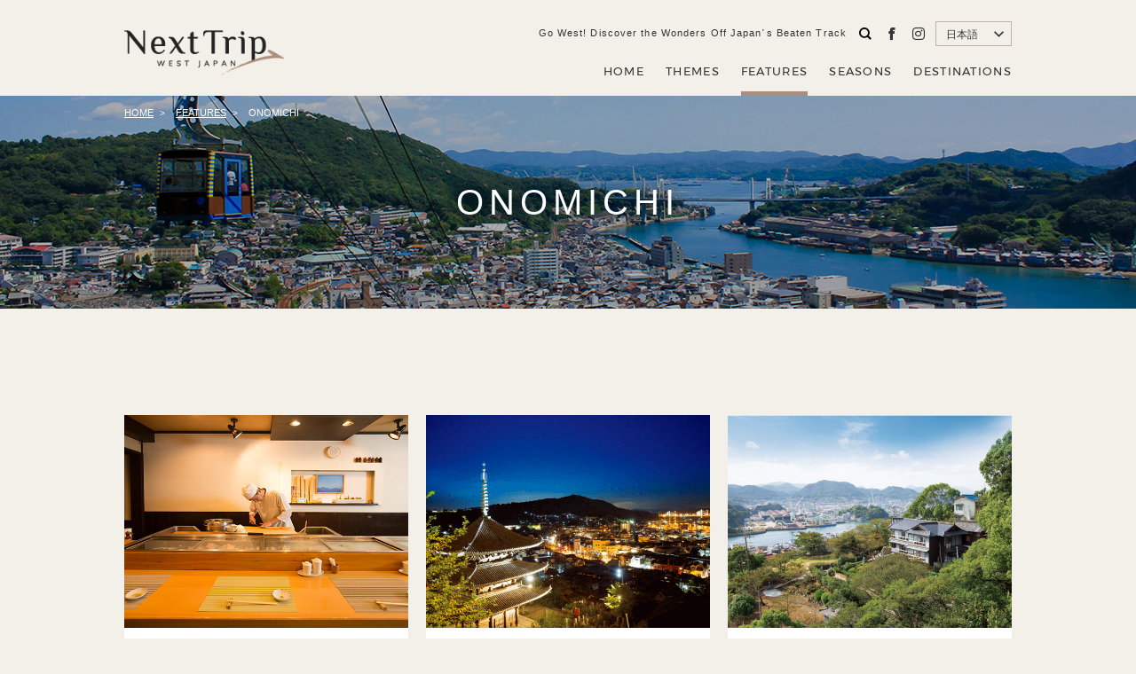

--- FILE ---
content_type: text/html; charset=UTF-8
request_url: https://nexttrip.info/ja/feature/onomichi/
body_size: 9586
content:
<!DOCTYPE html>
<html class="is-loaded ja" xmlns="http://www.w3.org/1999/xhtml" xml:lang="ja-JP" lang="ja-JP">
  <head>
    <meta charset="utf-8">
    <meta http-equiv="content-type" content="text/html; charset=UTF-8">
    <title>ONOMICHI | Next Trip</title>

    <meta name="description" content="ONOMICHI の記事一覧です。">        <meta name="viewport" content="width=device-width">
    <link rel="icon" href="/assets/img/favicon.ico">
    <link rel="apple-touch-icon" href="https://nexttrip.info/assets/img/app_icon.png">

    <meta property="og:type" content="website">
    <meta property="og:url" content="https://nexttrip.info/ja/feature/onomichi/">
    <meta property="og:site_name" content="Next Trip -WEST JAPAN &amp; SETOUCHI-">
    <meta property="og:image" content="https://nexttrip.info/assets/uploads/2017/09/ogp.png">
    <meta property="og:title" content="ONOMICHI | Next Trip">
    <meta property="og:description" content="ONOMICHI の記事一覧です。">
    <meta name="twitter:card" content="summary_large_image">
    <meta name="twitter:site" content="@nexttrip">
    <meta name="twitter:creator" content="@nexttrip">
    <meta name="twitter:title" content="ONOMICHI | Next Trip">
    <meta name="twitter:description" content="ONOMICHI の記事一覧です。">    <meta name="twitter:image" content="https://nexttrip.info/assets/uploads/2017/09/ogp.png">

    <link rel="alternate" href="https://nexttrip.info/feature/onomichi/" hreflang="en" />
    <link rel="alternate" href="https://nexttrip.info/ja/feature/onomichi/" hreflang="ja" />
    <link rel="alternate" href="https://nexttrip.info/zh-tw/feature/onomichi/" hreflang="zh-Hant" />

    
<script>(function(w,d,s,l,i){w[l]=w[l]||[];w[l].push({'gtm.start':
new Date().getTime(),event:'gtm.js'});var f=d.getElementsByTagName(s)[0],
j=d.createElement(s),dl=l!='dataLayer'?'&l='+l:'';j.async=true;j.src=
'https://www.googletagmanager.com/gtm.js?id='+i+dl;f.parentNode.insertBefore(j,f);
})(window,document,'script','dataLayer','GTM-5BJS7GF');</script>

    <link rel="stylesheet" href="/assets/css/bundle.css?2018-03-07" media="screen" charset="utf-8">
    
<!-- All In One SEO Pack 3.6.2[223,250] -->
<script type="application/ld+json" class="aioseop-schema">{}</script>
<link rel="canonical" href="https://nexttrip.info/feature/onomichi/" />
<!-- All In One SEO Pack -->
<link rel='dns-prefetch' href='//s.w.org' />
<link rel='stylesheet' id='wp-block-library-css'  href='https://nexttrip.info/wp/wp-includes/css/dist/block-library/style.min.css?ver=5.3.20' type='text/css' media='all' />
  </head>
  <body>
        
<noscript><iframe src="https://www.googletagmanager.com/ns.html?id=GTM-5BJS7GF" height="0" width="0" style="display:none;visibility:hidden"></iframe></noscript>

    <div class="globals">
      <div class="menu js-menu">
  <div class="menuContent">
    <div class="menuContentSearch animation animation--1">
      <form action="/ja/search/" method="get">
        <input type="text" name="q">
        <button type="submit"></button>
      </form>
    </div>
    <ul class="menuContentMenus">
      <li class="animation animation--2"><a href="/ja/" title="HOME">HOME</a></li>
      <li class="animation animation--3"><a href="/ja/theme/" title="THEMES">THEMES</a></li>
      <li class="animation animation--4"><a href="/ja/feature/" title="FEATURES">FEATURES</a></li>
      <li class="animation animation--5"><a href="/ja/season/" title="SEASONS">SEASONS</a></li>
      <li class="animation animation--6"><a href="/ja/destination/" title="DESTINATIONS">DESTINATIONS</a></li>
    </ul>
    <div class="menuContentSNS animation animation--7">
      <a class="menuContentSNS_link menuContentSNS_link--fb" href="https://www.facebook.com/nexttrip.en/" title="facebook" target="_blank"></a>            <a class="menuContentSNS_link menuContentSNS_link--in" href="https://www.instagram.com/nexttrip.en/" title="instagram" target="_blank"></a>    </div>
          <ul class="menuContentLinks">
                                    <li class="animation animation--8"><a href="https://nexttrip.info/ja/about/" title="ABOUT NEXT TRIP" target="_self">ABOUT NEXT TRIP</a></li>
                            <li class="animation animation--9"><a href="https://www.vis-a-vis.co.jp/" title="Company Profile" target="_blank">Company Profile</a></li>
                            <li class="animation animation--10"><a href="https://www.vis-a-vis.co.jp/privacypolicy.php" title="Privacy Policy" target="_blank">Privacy Policy</a></li>
                            <li class="animation animation--11"><a href="https://nexttrip.info/form/acc.cgi?id=150528886219965" title="Contact" target="_blank">Contact</a></li>
              </ul>
      </div>
</div>
      <div class="language js-language">
  <div class="languageContent">
    <div class="languageContentLanguages">
      <div class="languageContentLanguages_language">
        <a class="animation animation--1" href="/" title="ENGLISH">ENGLISH</a>
        <a class="animation animation--2 font_zh-tw" href="/zh-tw/" title="繁體中文">繁體中文</a>
        <a class="animation animation--3 font_zh-tw" href="/ja/" title="日本語">日本語</a>
      </div>
    </div>
  </div>
</div>
            <div class="header js-header">
  <div class="headerContent">
    <h1 class="headerContentLogo">
      <a class="headerContentLogo_link" href="/ja/" title="Next Trip WEST JAPAN">Next Trip WEST JAPAN</a>
      <a class="headerContentLogo_link headerContentLogo_link--open" href="/ja/" title="Next Trip WEST JAPAN">Next Trip WEST JAPAN</a>
    </h1>
    <div class="headerContentCaption headerContentCaption--2">Go West! Discover the Wonders Off Japanʼs Beaten Track</div>
    <div class="headerContentSNS">
      <span class="headerContentSNS_link headerContentSNS_link--search" title="検索" target="_blank"><form action="/ja/search/" method="get"><input class="js-searchInput" type="text" name="q"><button class="js-searchButton" type="submit"></button></form></span>
      <a class="headerContentSNS_link headerContentSNS_link--facebook" href="https://www.facebook.com/nexttrip.en/" title="facebook" target="_blank"><span></span></a>            <a class="headerContentSNS_link headerContentSNS_link--instagram" href="https://www.instagram.com/nexttrip.en/" title="instagram" target="_blank"><span></span></a>    </div>
    <div class="headerContentLanguages js-languages" data-current="ja">
      <span class="headerContentLanguages_current">
                  日本語
              </span>
      <div class="headerContentLanguages_pulldown">
                  <a href="/feature/onomichi/" title="EN">
            EN
          </a>
                          <a href="/zh-tw/feature/onomichi/" title="繁體中文">
            繁體中文
          </a>
                      </div>
    </div>
    <div class="headerContentMenu" data-current="tax_feature">
      <div class="headerContentMenu_link headerContentMenu_link--home"><a href="/ja/" title="HOME">HOME</a></div>
      <div class="headerContentMenu_link headerContentMenu_link--tax_theme"><a href="/ja/theme/" title="THEMES">THEMES</a></div>
      <div class="headerContentMenu_link headerContentMenu_link--tax_feature"><a href="/ja/feature/" title="FEATURES">FEATURES</a></div>
      <div class="headerContentMenu_link headerContentMenu_link--tax_season"><a href="/ja/season/" title="SEASONS">SEASONS</a></div>
      <div class="headerContentMenu_link headerContentMenu_link--tax_destination"><a href="/ja/destination/" title="DESTINATIONS">DESTINATIONS</a></div>
    </div>
    <a class="headerContentLanguageOpen js-languageOpen" title="Language"><span></span></a>
    <a class="headerContentMenuOpen js-menuOpen" title="Menu"><span></span></a>
  </div>
</div>
      <div class="headerMin js-headerMin">
  <div class="headerMinContent">
    <strong class="headerMinContentLogo">
      <a class="headerMinContentLogo_link" href="/ja/" title="Next Trip WEST JAPAN">Next Trip WEST JAPAN</a>
    </strong>
    <div class="headerMinContentSNS">
      <span class="headerContentSNS_link headerContentSNS_link--search" title="検索" target="_blank"><form action="/ja/search/" method="get"><input class="js-searchInput" type="text" name="q"><button class="js-searchButton" type="submit"></button></form></span>
      <a class="headerMinContentSNS_link headerMinContentSNS_link--facebook" href="https://www.facebook.com/nexttrip.en/" title="facebook" target="_blank"><span></span></a>            <a class="headerMinContentSNS_link headerMinContentSNS_link--instagram" href="https://www.instagram.com/nexttrip.en/" title="instagram" target="_blank"><span></span></a>    </div>
    <div class="headerMinContentLanguages js-languages" data-current="ja">
      <span class="headerMinContentLanguages_current">
                  日本語
              </span>
      <div class="headerMinContentLanguages_pulldown">
                  <a href="/feature/onomichi/" title="EN">
            EN
          </a>
                          <a href="/zh-tw/feature/onomichi/" title="繁體中文">
            繁體中文
          </a>
                      </div>
    </div>
    <div class="headerMinContentMenu headerMinContentMenu--2" data-current="tax_feature">
      <div class="headerMinContentMenu_link headerMinContentMenu_link--home"><a href="/ja/" title="HOME">HOME</a></div>
      <div class="headerMinContentMenu_link headerMinContentMenu_link--tax_theme"><a href="/ja/theme/" title="THEMES">THEMES</a></div>
      <div class="headerMinContentMenu_link headerMinContentMenu_link--tax_feature"><a href="/ja/feature/" title="FEATURES">FEATURES</a></div>
      <div class="headerMinContentMenu_link headerMinContentMenu_link--tax_season"><a href="/ja/season/" title="SEASONS">SEASONS</a></div>
      <div class="headerMinContentMenu_link headerMinContentMenu_link--tax_destination"><a href="/ja/destination/" title="DESTINATIONS">DESTINATIONS</a></div>
    </div>
  </div>
</div>

      <div class="global js-global">

        <div class="main">
          <div class="mainContent">
            <div class="mainContent_bg mainContent_bg--pc" style="background-image: url('https://nexttrip.info/assets/uploads/2017/10/onomichi_pc_main.jpg');"></div>
            <div class="mainContent_bg mainContent_bg--sp" style="background-image: url('https://nexttrip.info/assets/uploads/2017/10/onomichi_sp_main.jpg');"></div>
            <div class="mainContent_content">
                <nav class="breadcrumb">
    <ul class="breadcrumb_links">
              <li class="breadcrumb_link">
                      <a href="/ja/" title="HOME">HOME</a>
                  </li>
              <li class="breadcrumb_link">
                      <a href="/ja/feature/" title="FEATURES">FEATURES</a>
                  </li>
              <li class="breadcrumb_link">
                      <span>ONOMICHI</span>
                  </li>
          </ul>
  </nav>
              <h1 class="main_str">ONOMICHI</h1>
            </div>
          </div>
          <div class="main_lead">
            <p></p>
          </div>
        </div>

        <div class="container container--archive">
          <div class="containerContent">
                        
            <div class="articles articles--3col js-equalHeight" data-desctop-col="3">
              <div class="articlesContent">
                                                    <div class="articlesItem js-scrollAnimation">
  <a class="articlesItem_link" href="/ja/article/4517/" title="READ MORE"><span>READ MORE</span></a>
  <div class="articlesItem_image"><div style="background-image: url('https://nexttrip.info/assets/uploads/2018/06/thumbnail-3.jpg')"></div></div>
    <div class="articlesItem_content js-equalHeightTarget">
    <div class="articlesItemLabel">
      <div class="articlesItem_title">
        <a href="/ja/article/4517/" title="瀬戸内海に面した尾道で、近海でとれた新鮮な魚介を堪能。"><span>瀬戸内海に面した尾道で、近海でとれた新鮮な魚介を堪能。</span></a>
      </div>

      <div class="tags">
                                          <label class="is-brown"><a href="/ja/theme/local-flavors/" title="LOCAL FLAVORS"><span>LOCAL FLAVORS</span></a></label>
                                                            <label class="is-brown"><a href="/ja/season/spring/" title="SPRING"><span>SPRING</span></a></label>
                                  <label class="is-brown"><a href="/ja/season/summer/" title="SUMMER"><span>SUMMER</span></a></label>
                                  <label class="is-brown"><a href="/ja/season/autumn/" title="AUTUMN"><span>AUTUMN</span></a></label>
                                  <label class="is-brown"><a href="/ja/season/winter/" title="WINTER"><span>WINTER</span></a></label>
                                                            <label class="is-brown"><a href="/ja/feature/onomichi/" title="ONOMICHI"><span>ONOMICHI</span></a></label>
                        </div>
              <div class="pins">
                                  <label><a href="/ja/destination/hiroshima/" title="HIROSHIMA">HIROSHIMA</a></label>
                                  <label><a href="/ja/destination/setouchi/" title="SETOUCHI">SETOUCHI</a></label>
                  </div>
          </div>
  </div>
</div>
                                                    <div class="articlesItem js-scrollAnimation">
  <a class="articlesItem_link" href="/ja/article/733/" title="READ MORE"><span>READ MORE</span></a>
  <div class="articlesItem_image"><div style="background-image: url('https://nexttrip.info/assets/uploads/2017/10/thumnail.png')"></div></div>
    <div class="articlesItem_content js-equalHeightTarget">
    <div class="articlesItemLabel">
      <div class="articlesItem_title">
        <a href="/ja/article/733/" title="海沿いも細い坂道も名店が点在。物語をなぞるように坂の街を歩く。"><span>海沿いも細い坂道も名店が点在。物語をなぞるように坂の街を歩く。</span></a>
      </div>

      <div class="tags">
                                          <label class="is-brown"><a href="/ja/theme/scenic-strolls/" title="SCENIC STROLLS"><span>SCENIC STROLLS</span></a></label>
                                  <label class="is-brown"><a href="/ja/theme/japanese-tradition/" title="JAPANESE TRADITION"><span>JAPANESE TRADITION</span></a></label>
                                  <label class="is-brown"><a href="/ja/theme/setouchi-art/" title="SETOUCHI ART"><span>SETOUCHI ART</span></a></label>
                                                                    <label class="is-brown"><a href="/ja/feature/onomichi/" title="ONOMICHI"><span>ONOMICHI</span></a></label>
                        </div>
              <div class="pins">
                                  <label><a href="/ja/destination/hiroshima/" title="HIROSHIMA">HIROSHIMA</a></label>
                                  <label><a href="/ja/destination/setouchi/" title="SETOUCHI">SETOUCHI</a></label>
                  </div>
          </div>
  </div>
</div>
                                                    <div class="articlesItem js-scrollAnimation">
  <a class="articlesItem_link" href="/ja/article/827/" title="READ MORE"><span>READ MORE</span></a>
  <div class="articlesItem_image"><div style="background-image: url('https://nexttrip.info/assets/uploads/2017/10/thumbnail-38.png')"></div></div>
    <div class="articlesItem_content js-equalHeightTarget">
    <div class="articlesItemLabel">
      <div class="articlesItem_title">
        <a href="/ja/article/827/" title="まるで「箱庭」のよう！　尾道の風景を望む絶景カフェバーへ。"><span>まるで「箱庭」のよう！　尾道の風景を望む絶景カフェバーへ。</span></a>
      </div>

      <div class="tags">
                                          <label class="is-brown"><a href="/ja/theme/japanese-tradition/" title="JAPANESE TRADITION"><span>JAPANESE TRADITION</span></a></label>
                                  <label class="is-brown"><a href="/ja/theme/amazing-views/" title="AMAZING VIEWS"><span>AMAZING VIEWS</span></a></label>
                                                                    <label class="is-brown"><a href="/ja/feature/onomichi/" title="ONOMICHI"><span>ONOMICHI</span></a></label>
                        </div>
              <div class="pins">
                                  <label><a href="/ja/destination/hiroshima/" title="HIROSHIMA">HIROSHIMA</a></label>
                                  <label><a href="/ja/destination/setouchi/" title="SETOUCHI">SETOUCHI</a></label>
                  </div>
          </div>
  </div>
</div>
                                                    <div class="articlesItem js-scrollAnimation">
  <a class="articlesItem_link" href="/ja/article/787/" title="READ MORE"><span>READ MORE</span></a>
  <div class="articlesItem_image"><div style="background-image: url('https://nexttrip.info/assets/uploads/2017/10/thumbnail-24.png')"></div></div>
    <div class="articlesItem_content js-equalHeightTarget">
    <div class="articlesItemLabel">
      <div class="articlesItem_title">
        <a href="/ja/article/787/" title="爽やかな香りに誘われて。自転車で巡る、レモンの島「生口島」。"><span>爽やかな香りに誘われて。自転車で巡る、レモンの島「生口島」。</span></a>
      </div>

      <div class="tags">
                                          <label class="is-brown"><a href="/ja/theme/wonderful-cycling/" title="WONDERFUL CYCLING"><span>WONDERFUL CYCLING</span></a></label>
                                  <label class="is-brown"><a href="/ja/theme/seto-inland-sea/" title="SETO INLAND SEA"><span>SETO INLAND SEA</span></a></label>
                                                            <label class="is-brown"><a href="/ja/season/spring/" title="SPRING"><span>SPRING</span></a></label>
                                  <label class="is-brown"><a href="/ja/season/summer/" title="SUMMER"><span>SUMMER</span></a></label>
                                  <label class="is-brown"><a href="/ja/season/autumn/" title="AUTUMN"><span>AUTUMN</span></a></label>
                                                            <label class="is-brown"><a href="/ja/feature/onomichi/" title="ONOMICHI"><span>ONOMICHI</span></a></label>
                        </div>
              <div class="pins">
                                  <label><a href="/ja/destination/hiroshima/" title="HIROSHIMA">HIROSHIMA</a></label>
                                  <label><a href="/ja/destination/setouchi/" title="SETOUCHI">SETOUCHI</a></label>
                  </div>
          </div>
  </div>
</div>
                                                    <div class="articlesItem js-scrollAnimation">
  <a class="articlesItem_link" href="/ja/article/785/" title="READ MORE"><span>READ MORE</span></a>
  <div class="articlesItem_image"><div style="background-image: url('https://nexttrip.info/assets/uploads/2017/10/thumbnail-23.png')"></div></div>
    <div class="articlesItem_content js-equalHeightTarget">
    <div class="articlesItemLabel">
      <div class="articlesItem_title">
        <a href="/ja/article/785/" title="一年間はき込んで販売。ストーリーが宿る一点ものの尾道デニム。"><span>一年間はき込んで販売。ストーリーが宿る一点ものの尾道デニム。</span></a>
      </div>

      <div class="tags">
                                          <label class="is-brown"><a href="/ja/theme/denim/" title="DENIM"><span>DENIM</span></a></label>
                                  <label class="is-brown"><a href="/ja/theme/setouchi-crafts/" title="SETOUCHI CRAFTS"><span>SETOUCHI CRAFTS</span></a></label>
                                                                    <label class="is-brown"><a href="/ja/feature/onomichi/" title="ONOMICHI"><span>ONOMICHI</span></a></label>
                        </div>
              <div class="pins">
                                  <label><a href="/ja/destination/hiroshima/" title="HIROSHIMA">HIROSHIMA</a></label>
                                  <label><a href="/ja/destination/setouchi/" title="SETOUCHI">SETOUCHI</a></label>
                  </div>
          </div>
  </div>
</div>
                                                    <div class="articlesItem js-scrollAnimation">
  <a class="articlesItem_link" href="/ja/article/1745/" title="READ MORE"><span>READ MORE</span></a>
  <div class="articlesItem_image"><div style="background-image: url('https://nexttrip.info/assets/uploads/2017/09/3_1745_thumbnail.jpg')"></div></div>
    <div class="articlesItem_content js-equalHeightTarget">
    <div class="articlesItemLabel">
      <div class="articlesItem_title">
        <a href="/ja/article/1745/" title="猫が毎日退屈しない街、尾道。"><span>猫が毎日退屈しない街、尾道。</span></a>
      </div>

      <div class="tags">
                                          <label class="is-brown"><a href="/ja/theme/scenic-strolls/" title="SCENIC STROLLS"><span>SCENIC STROLLS</span></a></label>
                                  <label class="is-brown"><a href="/ja/theme/japanese-tradition/" title="JAPANESE TRADITION"><span>JAPANESE TRADITION</span></a></label>
                                  <label class="is-brown"><a href="/ja/theme/movies/" title="MOVIES"><span>MOVIES</span></a></label>
                                                                    <label class="is-brown"><a href="/ja/feature/movies/" title="MOVIES"><span>MOVIES</span></a></label>
                                  <label class="is-brown"><a href="/ja/feature/onomichi/" title="ONOMICHI"><span>ONOMICHI</span></a></label>
                        </div>
              <div class="pins">
                                  <label><a href="/ja/destination/hiroshima/" title="HIROSHIMA">HIROSHIMA</a></label>
                                  <label><a href="/ja/destination/setouchi/" title="SETOUCHI">SETOUCHI</a></label>
                  </div>
          </div>
  </div>
</div>
                                                    <div class="articlesItem js-scrollAnimation">
  <a class="articlesItem_link" href="/ja/article/1743/" title="READ MORE"><span>READ MORE</span></a>
  <div class="articlesItem_image"><div style="background-image: url('https://nexttrip.info/assets/uploads/2017/09/2_1743_thumbnail.jpg')"></div></div>
    <div class="articlesItem_content js-equalHeightTarget">
    <div class="articlesItemLabel">
      <div class="articlesItem_title">
        <a href="/ja/article/1743/" title="日本遺産の街・尾道が紡ぐ瀬戸内文化を感じて。"><span>日本遺産の街・尾道が紡ぐ瀬戸内文化を感じて。</span></a>
      </div>

      <div class="tags">
                                          <label class="is-brown"><a href="/ja/theme/amazing-views/" title="AMAZING VIEWS"><span>AMAZING VIEWS</span></a></label>
                                  <label class="is-brown"><a href="/ja/theme/seto-inland-sea/" title="SETO INLAND SEA"><span>SETO INLAND SEA</span></a></label>
                                  <label class="is-brown"><a href="/ja/theme/spiritual-journeys/" title="SPIRITUAL JOURNEYS"><span>SPIRITUAL JOURNEYS</span></a></label>
                                  <label class="is-brown"><a href="/ja/theme/movies/" title="MOVIES"><span>MOVIES</span></a></label>
                                                                    <label class="is-brown"><a href="/ja/feature/movies/" title="MOVIES"><span>MOVIES</span></a></label>
                                  <label class="is-brown"><a href="/ja/feature/onomichi/" title="ONOMICHI"><span>ONOMICHI</span></a></label>
                        </div>
              <div class="pins">
                                  <label><a href="/ja/destination/hiroshima/" title="HIROSHIMA">HIROSHIMA</a></label>
                                  <label><a href="/ja/destination/setouchi/" title="SETOUCHI">SETOUCHI</a></label>
                  </div>
          </div>
  </div>
</div>
                              </div>
            </div>

            <div class="pagination">
                              <div class='wp-pagenavi' role='navigation'>
<span aria-current='page' class='current'>1</span>
</div>                          </div>
          </div>
        </div>

                        <div class="container is-odd container--relations--themes is-slider">
  <div class="containerContent">
    <div class="headline">
      <h2 class="headline_str">Themes</h2>
    </div>

    <div class="relations relations--themes is-slider">
      <div class="relationsContent js-relationsThemes js-equalHeight" data-modile-col="2" data-desctop-col="3">
                            <div class="relationsContentItem is_seto-inland-sea js-scrollAnimation js-equalHeightTarget">
  <a class="relationsContentItemLink" href="/ja/theme/seto-inland-sea/" title="RELATED ARTICLES">
    <span class="relationsContentItemLinkRaps">
      <span class="relationsContentItemLinkRapsRap">
        <strong class="relationsContentItemLinkRapsRap_lead">日本唯一の内海「瀬戸内海」。700有余もの島々それぞれに山海の恵みを受けた文化や食がある。その多島美が織りなす雅な景観は『東洋のエーゲ海』と言われるほど美しい。 </strong>
        <span class="relationsContentItemLinkRapsRap_more">RELATED ARTICLES</span>
      </span>
    </span>
  </a>
  <div class="relationsContentItem_bg relationsContentItem_bg--pc"><div style="background-image: url('https://nexttrip.info/assets/uploads/2020/04/955ac655e8d29c497118789fbda4ee26-320x240.jpg')"></div></div>
  <div class="relationsContentItem_bg relationsContentItem_bg--sp"><div style="background-image: url('https://nexttrip.info/assets/uploads/2020/04/sp_thumbnail-5-480x640.jpg')"></div></div>
  <div class="relationsContentItemLabel">
    <div class="relationsContentItemLabel_title">SETO INLAND SEA</div>
    <div class="relationsContentItemLabel_extract">日本唯一の内海「瀬戸内海」。700有余もの島々それぞれに山海の恵みを受けた文化や食がある。その多島美が織りなす雅な景観は『東洋のエーゲ海』と言われるほど美しい。 </div>
  </div>
</div>
                            <div class="relationsContentItem is_japanese-tradition js-scrollAnimation js-equalHeightTarget">
  <a class="relationsContentItemLink" href="/ja/theme/japanese-tradition/" title="RELATED ARTICLES">
    <span class="relationsContentItemLinkRaps">
      <span class="relationsContentItemLinkRapsRap">
        <strong class="relationsContentItemLinkRapsRap_lead">島国であるが故に、独自の文化を形成した日本。土と木を愛した、古き日本の伝承文化を体感できる日本家屋が今注目を集めている。どこか心安らぐ癒しの空間にゆっくり身を置いてみては。</strong>
        <span class="relationsContentItemLinkRapsRap_more">RELATED ARTICLES</span>
      </span>
    </span>
  </a>
  <div class="relationsContentItem_bg relationsContentItem_bg--pc"><div style="background-image: url('https://nexttrip.info/assets/uploads/2020/04/738f578d2f38da6e652b26fc46aafbd8-2-320x240.jpg')"></div></div>
  <div class="relationsContentItem_bg relationsContentItem_bg--sp"><div style="background-image: url('https://nexttrip.info/assets/uploads/2020/04/sp_thumbnail-2-480x640.jpg')"></div></div>
  <div class="relationsContentItemLabel">
    <div class="relationsContentItemLabel_title">JAPANESE TRADITION</div>
    <div class="relationsContentItemLabel_extract">島国であるが故に、独自の文化を形成した日本。土と木を愛した、古き日本の伝承文化を体感できる日本家屋が今注目を集めている。どこか心安らぐ癒しの空間にゆっくり身を置いてみては。</div>
  </div>
</div>
                            <div class="relationsContentItem is_amazing-views js-scrollAnimation js-equalHeightTarget">
  <a class="relationsContentItemLink" href="/ja/theme/amazing-views/" title="RELATED ARTICLES">
    <span class="relationsContentItemLinkRaps">
      <span class="relationsContentItemLinkRapsRap">
        <strong class="relationsContentItemLinkRapsRap_lead">大海原に広がる瀬戸の島々や、雲海にそびえる神秘の古城、悠久の時を感じる大河川のたゆやかな流れ…。西日本にはあなたがまだ出合ったたことのない、心震える景色があるはず。</strong>
        <span class="relationsContentItemLinkRapsRap_more">RELATED ARTICLES</span>
      </span>
    </span>
  </a>
  <div class="relationsContentItem_bg relationsContentItem_bg--pc"><div style="background-image: url('https://nexttrip.info/assets/uploads/2020/04/738f578d2f38da6e652b26fc46aafbd8-320x240.jpg')"></div></div>
  <div class="relationsContentItem_bg relationsContentItem_bg--sp"><div style="background-image: url('https://nexttrip.info/assets/uploads/2020/04/sp_thumbnail-480x640.jpg')"></div></div>
  <div class="relationsContentItemLabel">
    <div class="relationsContentItemLabel_title">AMAZING VIEWS</div>
    <div class="relationsContentItemLabel_extract">大海原に広がる瀬戸の島々や、雲海にそびえる神秘の古城、悠久の時を感じる大河川のたゆやかな流れ…。西日本にはあなたがまだ出合ったたことのない、心震える景色があるはず。</div>
  </div>
</div>
                            <div class="relationsContentItem is_spiritual-journeys js-scrollAnimation js-equalHeightTarget">
  <a class="relationsContentItemLink" href="/ja/theme/spiritual-journeys/" title="RELATED ARTICLES">
    <span class="relationsContentItemLinkRaps">
      <span class="relationsContentItemLinkRapsRap">
        <strong class="relationsContentItemLinkRapsRap_lead">四国八十八ヶ所の聖地を巡る「お遍路」や、人々の信仰の拠り所であった世界遺産「厳島神社」など、西日本には古くから継承されてきた神聖なパワースポットが数多く点在する。</strong>
        <span class="relationsContentItemLinkRapsRap_more">RELATED ARTICLES</span>
      </span>
    </span>
  </a>
  <div class="relationsContentItem_bg relationsContentItem_bg--pc"><div style="background-image: url('https://nexttrip.info/assets/uploads/2020/05/SPIRITUAL_thumb_pc--320x240.jpg')"></div></div>
  <div class="relationsContentItem_bg relationsContentItem_bg--sp"><div style="background-image: url('https://nexttrip.info/assets/uploads/2020/05/SPIRITUAL_thumb_sp--480x640.jpg')"></div></div>
  <div class="relationsContentItemLabel">
    <div class="relationsContentItemLabel_title">SPIRITUAL JOURNEYS</div>
    <div class="relationsContentItemLabel_extract">四国八十八ヶ所の聖地を巡る「お遍路」や、人々の信仰の拠り所であった世界遺産「厳島神社」など、西日本には古くから継承されてきた神聖なパワースポットが数多く点在する。</div>
  </div>
</div>
                            <div class="relationsContentItem is_local-flavors js-scrollAnimation js-equalHeightTarget">
  <a class="relationsContentItemLink" href="/ja/theme/local-flavors/" title="RELATED ARTICLES">
    <span class="relationsContentItemLinkRaps">
      <span class="relationsContentItemLinkRapsRap">
        <strong class="relationsContentItemLinkRapsRap_lead">地域の旬の食べ物や特産物が食べられるのは、何よりもの旅の愉しみ。地元の人が愛する郷土の味をぜひ旅先で味わって。</strong>
        <span class="relationsContentItemLinkRapsRap_more">RELATED ARTICLES</span>
      </span>
    </span>
  </a>
  <div class="relationsContentItem_bg relationsContentItem_bg--pc"><div style="background-image: url('https://nexttrip.info/assets/uploads/2020/04/5c472a6eab857ec4070e8c987afc3d6a-320x240.jpg')"></div></div>
  <div class="relationsContentItem_bg relationsContentItem_bg--sp"><div style="background-image: url('https://nexttrip.info/assets/uploads/2020/04/c7a098a55fcde1478757dd437add8526-480x640.jpg')"></div></div>
  <div class="relationsContentItemLabel">
    <div class="relationsContentItemLabel_title">LOCAL FLAVORS</div>
    <div class="relationsContentItemLabel_extract">地域の旬の食べ物や特産物が食べられるのは、何よりもの旅の愉しみ。地元の人が愛する郷土の味をぜひ旅先で味わって。</div>
  </div>
</div>
                            <div class="relationsContentItem is_premium-fruits js-scrollAnimation js-equalHeightTarget">
  <a class="relationsContentItemLink" href="/ja/theme/premium-fruits/" title="RELATED ARTICLES">
    <span class="relationsContentItemLinkRaps">
      <span class="relationsContentItemLinkRapsRap">
        <strong class="relationsContentItemLinkRapsRap_lead">白桃やマスカットの一大産地として知られるフルーツ王国・岡山をはじめ、温暖な気候の西日本は多くのフルーツの産地が。旬の時期にはパフェやかき氷など、季節のフルーツをふんだん使った豪華なスウィーツも。</strong>
        <span class="relationsContentItemLinkRapsRap_more">RELATED ARTICLES</span>
      </span>
    </span>
  </a>
  <div class="relationsContentItem_bg relationsContentItem_bg--pc"><div style="background-image: url('https://nexttrip.info/assets/uploads/2020/04/PREMIUM-FRUITS_thum_pc-320x240.jpg')"></div></div>
  <div class="relationsContentItem_bg relationsContentItem_bg--sp"><div style="background-image: url('https://nexttrip.info/assets/uploads/2020/04/PREMIUM-FRUITS_thum_sp.jpg')"></div></div>
  <div class="relationsContentItemLabel">
    <div class="relationsContentItemLabel_title">PREMIUM FRUITS</div>
    <div class="relationsContentItemLabel_extract">白桃やマスカットの一大産地として知られるフルーツ王国・岡山をはじめ、温暖な気候の西日本は多くのフルーツの産地が。旬の時期にはパフェやかき氷など、季節のフルーツをふんだん使った豪華なスウィーツも。</div>
  </div>
</div>
                            <div class="relationsContentItem is_sakura js-scrollAnimation js-equalHeightTarget">
  <a class="relationsContentItemLink" href="/ja/theme/sakura/" title="RELATED ARTICLES">
    <span class="relationsContentItemLinkRaps">
      <span class="relationsContentItemLinkRapsRap">
        <strong class="relationsContentItemLinkRapsRap_lead">満開に咲き誇る姿は圧倒的に美しく、散りゆく桜のはかなさは古来から日本において文学的、美的理念のひとつになっている桜。桜の木の下に集い、酒盛りを楽しむ「花見」文化にも触れてみて。</strong>
        <span class="relationsContentItemLinkRapsRap_more">RELATED ARTICLES</span>
      </span>
    </span>
  </a>
  <div class="relationsContentItem_bg relationsContentItem_bg--pc"><div style="background-image: url('https://nexttrip.info/assets/uploads/2020/04/sakura-PCthumbnail2-320x240.jpg')"></div></div>
  <div class="relationsContentItem_bg relationsContentItem_bg--sp"><div style="background-image: url('https://nexttrip.info/assets/uploads/2020/04/sakura-SPthumbnail2-480x640.jpg')"></div></div>
  <div class="relationsContentItemLabel">
    <div class="relationsContentItemLabel_title">SAKURA</div>
    <div class="relationsContentItemLabel_extract">満開に咲き誇る姿は圧倒的に美しく、散りゆく桜のはかなさは古来から日本において文学的、美的理念のひとつになっている桜。桜の木の下に集い、酒盛りを楽しむ「花見」文化にも触れてみて。</div>
  </div>
</div>
                            <div class="relationsContentItem is_onsen js-scrollAnimation js-equalHeightTarget">
  <a class="relationsContentItemLink" href="/ja/theme/onsen/" title="RELATED ARTICLES">
    <span class="relationsContentItemLinkRaps">
      <span class="relationsContentItemLinkRapsRap">
        <strong class="relationsContentItemLinkRapsRap_lead">湯で身体を治す「湯治」文化は、今や景色や季節で心身を癒す温浴ヒーリングとして親しまれている。瀬戸内エリアでは、眼前に広がる多島美や季節の彩りを愉しめる絶景温泉も数多い。</strong>
        <span class="relationsContentItemLinkRapsRap_more">RELATED ARTICLES</span>
      </span>
    </span>
  </a>
  <div class="relationsContentItem_bg relationsContentItem_bg--pc"><div style="background-image: url('https://nexttrip.info/assets/uploads/2020/04/738f578d2f38da6e652b26fc46aafbd8-3-320x240.jpg')"></div></div>
  <div class="relationsContentItem_bg relationsContentItem_bg--sp"><div style="background-image: url('https://nexttrip.info/assets/uploads/2020/04/sp_thumbnail-4-480x640.jpg')"></div></div>
  <div class="relationsContentItemLabel">
    <div class="relationsContentItemLabel_title">ONSEN</div>
    <div class="relationsContentItemLabel_extract">湯で身体を治す「湯治」文化は、今や景色や季節で心身を癒す温浴ヒーリングとして親しまれている。瀬戸内エリアでは、眼前に広がる多島美や季節の彩りを愉しめる絶景温泉も数多い。</div>
  </div>
</div>
                            <div class="relationsContentItem is_movies js-scrollAnimation js-equalHeightTarget">
  <a class="relationsContentItemLink" href="/ja/theme/movies/" title="RELATED ARTICLES">
    <span class="relationsContentItemLinkRaps">
      <span class="relationsContentItemLinkRapsRap">
        <strong class="relationsContentItemLinkRapsRap_lead">きっとあなたが見たこともない、西日本エリアの魅力がちりばめられたShort Movie集。瀬戸内の多島美や、美しい街並み、そこに住む人々の営みなど、見たらきっと訪れたくなる映像が満載。</strong>
        <span class="relationsContentItemLinkRapsRap_more">RELATED ARTICLES</span>
      </span>
    </span>
  </a>
  <div class="relationsContentItem_bg relationsContentItem_bg--pc"><div style="background-image: url('https://nexttrip.info/assets/uploads/2020/04/MOVIE_thumbnail_pc_play-320x240.jpg')"></div></div>
  <div class="relationsContentItem_bg relationsContentItem_bg--sp"><div style="background-image: url('https://nexttrip.info/assets/uploads/2020/04/MOVIE_thumbnail_sp_play-480x640.jpg')"></div></div>
  <div class="relationsContentItemLabel">
    <div class="relationsContentItemLabel_title">MOVIES</div>
    <div class="relationsContentItemLabel_extract">きっとあなたが見たこともない、西日本エリアの魅力がちりばめられたShort Movie集。瀬戸内の多島美や、美しい街並み、そこに住む人々の営みなど、見たらきっと訪れたくなる映像が満載。</div>
  </div>
</div>
                      </div>
    </div>

          <div class="button">
        <a class="button_str" href="/ja/theme/" title="VIEW ALL"><span>VIEW ALL</span></a>
      </div>
      </div>
</div>

                        <div class="container container--relations--seasons">
  <div class="containerContent">
    <div class="headline">
      <h2 class="headline_str">Seasons</h2>
    </div>

    <div class="relations relations--seasons">
      <div class="relationsContent">
                            <div class="relationsContentItem is_spring js-scrollAnimation js-equalHeightTarget">
  <a class="relationsContentItemLink" href="/ja/season/spring/" title="RELATED ARTICLES">
    <span class="relationsContentItemLinkRaps">
      <span class="relationsContentItemLinkRapsRap">
        <strong class="relationsContentItemLinkRapsRap_lead"></strong>
        <span class="relationsContentItemLinkRapsRap_more">RELATED ARTICLES</span>
      </span>
    </span>
  </a>
  <div class="relationsContentItem_bg relationsContentItem_bg--pc"><div style="background-image: url('https://nexttrip.info/assets/uploads/2017/10/spring_thumbnail_pc-1.png')"></div></div>
  <div class="relationsContentItem_bg relationsContentItem_bg--sp"><div style="background-image: url('https://nexttrip.info/assets/uploads/2017/10/spring_thumbnail_sp-1.png')"></div></div>
  <div class="relationsContentItemLabel">
    <div class="relationsContentItemLabel_title">SPRING</div>
    <div class="relationsContentItemLabel_extract"></div>
  </div>
</div>
                            <div class="relationsContentItem is_summer js-scrollAnimation js-equalHeightTarget">
  <a class="relationsContentItemLink" href="/ja/season/summer/" title="RELATED ARTICLES">
    <span class="relationsContentItemLinkRaps">
      <span class="relationsContentItemLinkRapsRap">
        <strong class="relationsContentItemLinkRapsRap_lead"></strong>
        <span class="relationsContentItemLinkRapsRap_more">RELATED ARTICLES</span>
      </span>
    </span>
  </a>
  <div class="relationsContentItem_bg relationsContentItem_bg--pc"><div style="background-image: url('https://nexttrip.info/assets/uploads/2017/10/summer_thumbnail_pc.png')"></div></div>
  <div class="relationsContentItem_bg relationsContentItem_bg--sp"><div style="background-image: url('https://nexttrip.info/assets/uploads/2017/10/summer_thumbnail_sp.png')"></div></div>
  <div class="relationsContentItemLabel">
    <div class="relationsContentItemLabel_title">SUMMER</div>
    <div class="relationsContentItemLabel_extract"></div>
  </div>
</div>
                            <div class="relationsContentItem is_autumn js-scrollAnimation js-equalHeightTarget">
  <a class="relationsContentItemLink" href="/ja/season/autumn/" title="RELATED ARTICLES">
    <span class="relationsContentItemLinkRaps">
      <span class="relationsContentItemLinkRapsRap">
        <strong class="relationsContentItemLinkRapsRap_lead"></strong>
        <span class="relationsContentItemLinkRapsRap_more">RELATED ARTICLES</span>
      </span>
    </span>
  </a>
  <div class="relationsContentItem_bg relationsContentItem_bg--pc"><div style="background-image: url('https://nexttrip.info/assets/uploads/2017/10/autumn_thumbnail_pc.png')"></div></div>
  <div class="relationsContentItem_bg relationsContentItem_bg--sp"><div style="background-image: url('https://nexttrip.info/assets/uploads/2017/10/autumn_thumbnail_sp.png')"></div></div>
  <div class="relationsContentItemLabel">
    <div class="relationsContentItemLabel_title">AUTUMN</div>
    <div class="relationsContentItemLabel_extract"></div>
  </div>
</div>
                            <div class="relationsContentItem is_winter js-scrollAnimation js-equalHeightTarget">
  <a class="relationsContentItemLink" href="/ja/season/winter/" title="RELATED ARTICLES">
    <span class="relationsContentItemLinkRaps">
      <span class="relationsContentItemLinkRapsRap">
        <strong class="relationsContentItemLinkRapsRap_lead"></strong>
        <span class="relationsContentItemLinkRapsRap_more">RELATED ARTICLES</span>
      </span>
    </span>
  </a>
  <div class="relationsContentItem_bg relationsContentItem_bg--pc"><div style="background-image: url('https://nexttrip.info/assets/uploads/2017/10/winter_pc_thumbnail-1.png')"></div></div>
  <div class="relationsContentItem_bg relationsContentItem_bg--sp"><div style="background-image: url('https://nexttrip.info/assets/uploads/2017/10/winter_sp_thumbnail-1.png')"></div></div>
  <div class="relationsContentItemLabel">
    <div class="relationsContentItemLabel_title">WINTER</div>
    <div class="relationsContentItemLabel_extract"></div>
  </div>
</div>
                      </div>
    </div>

      </div>
</div>

                        <div class="container is-odd container--relations--destinations">
  <div class="containerContent">
    <div class="headline">
      <h2 class="headline_str">Destinations</h2>
    </div>

    <div class="relations relations--destinations">
      <div class="relationsContent">
                            <div class="relationsContentItem is_setouchi js-scrollAnimation js-equalHeightTarget">
  <a class="relationsContentItemLink" href="/ja/destination/setouchi/" title="RELATED ARTICLES">
    <span class="relationsContentItemLinkRaps">
      <span class="relationsContentItemLinkRapsRap">
        <strong class="relationsContentItemLinkRapsRap_lead">本州、四国、九州に囲まれた穏やかな内海、「瀬戸内海」。無数の島々が織りなす「多島美」、その美しい景観は「東洋のエーゲ海」とも言われ、世界中の人々がその景色を求めて続々と訪れている。</strong>
        <span class="relationsContentItemLinkRapsRap_more">RELATED ARTICLES</span>
      </span>
    </span>
  </a>
  <div class="relationsContentItem_bg relationsContentItem_bg--pc"><div style="background-image: url('https://nexttrip.info/assets/uploads/2019/01/PCthumbnail.jpg')"></div></div>
  <div class="relationsContentItem_bg relationsContentItem_bg--sp"><div style="background-image: url('https://nexttrip.info/assets/uploads/2019/01/SPthumbnail-1.jpg')"></div></div>
  <div class="relationsContentItemLabel">
    <div class="relationsContentItemLabel_title">SETOUCHI</div>
    <div class="relationsContentItemLabel_extract">本州、四国、九州に囲まれた穏やかな内海、「瀬戸内海」。無数の島々が織りなす「多島美」、その美しい景観は「東洋のエーゲ海」とも言われ、世界中の人々がその景色を求めて続々と訪れている。</div>
  </div>
</div>
                            <div class="relationsContentItem is_okayama js-scrollAnimation js-equalHeightTarget">
  <a class="relationsContentItemLink" href="/ja/destination/okayama/" title="RELATED ARTICLES">
    <span class="relationsContentItemLinkRaps">
      <span class="relationsContentItemLinkRapsRap">
        <strong class="relationsContentItemLinkRapsRap_lead">山海の豊かな恵みと、美しき自然美、そして日本有数の歴史資産が交差する「晴れの国・岡山」。瀬戸内の交通要所として、また近年は瀬戸内アートの玄関口としても注目を集めています。</strong>
        <span class="relationsContentItemLinkRapsRap_more">RELATED ARTICLES</span>
      </span>
    </span>
  </a>
  <div class="relationsContentItem_bg relationsContentItem_bg--pc"><div style="background-image: url('https://nexttrip.info/assets/uploads/2017/10/d3803d27c07b625c4b02e0988273ff2d-4.png')"></div></div>
  <div class="relationsContentItem_bg relationsContentItem_bg--sp"><div style="background-image: url('https://nexttrip.info/assets/uploads/2017/10/e1f9f8e0636c6191667046c7c898fb6e.png')"></div></div>
  <div class="relationsContentItemLabel">
    <div class="relationsContentItemLabel_title">OKAYAMA</div>
    <div class="relationsContentItemLabel_extract">山海の豊かな恵みと、美しき自然美、そして日本有数の歴史資産が交差する「晴れの国・岡山」。瀬戸内の交通要所として、また近年は瀬戸内アートの玄関口としても注目を集めています。</div>
  </div>
</div>
                            <div class="relationsContentItem is_hiroshima js-scrollAnimation js-equalHeightTarget">
  <a class="relationsContentItemLink" href="/ja/destination/hiroshima/" title="RELATED ARTICLES">
    <span class="relationsContentItemLinkRaps">
      <span class="relationsContentItemLinkRapsRap">
        <strong class="relationsContentItemLinkRapsRap_lead">２つの世界遺産と優れた文芸作品の舞台になったことで国際的な知名度を持つ国際平和都市・広島。国民食とも言える「お好み焼き」や「牡蠣」など、独自の食文化を求めて、全国から食通が通うエリアです。</strong>
        <span class="relationsContentItemLinkRapsRap_more">RELATED ARTICLES</span>
      </span>
    </span>
  </a>
  <div class="relationsContentItem_bg relationsContentItem_bg--pc"><div style="background-image: url('https://nexttrip.info/assets/uploads/2017/10/77082a6bc6b06cc949f23fb0d46973eb.png')"></div></div>
  <div class="relationsContentItem_bg relationsContentItem_bg--sp"><div style="background-image: url('https://nexttrip.info/assets/uploads/2017/10/83881deaffbe2186489061fc0eb22e36.png')"></div></div>
  <div class="relationsContentItemLabel">
    <div class="relationsContentItemLabel_title">HIROSHIMA</div>
    <div class="relationsContentItemLabel_extract">２つの世界遺産と優れた文芸作品の舞台になったことで国際的な知名度を持つ国際平和都市・広島。国民食とも言える「お好み焼き」や「牡蠣」など、独自の食文化を求めて、全国から食通が通うエリアです。</div>
  </div>
</div>
                            <div class="relationsContentItem is_shimane js-scrollAnimation js-equalHeightTarget">
  <a class="relationsContentItemLink" href="/ja/destination/shimane/" title="RELATED ARTICLES">
    <span class="relationsContentItemLinkRaps">
      <span class="relationsContentItemLinkRapsRap">
        <strong class="relationsContentItemLinkRapsRap_lead">出雲大社、松江城など日本が誇る歴史的文化財が多く、伝統を感じられる島根県。温泉も多く、心と身体を癒すことを目的に訪れる人も多い。日本海に面しており新鮮な魚介やそば、和菓子など、伝統的な味を愉しめるのも人気の理由です。</strong>
        <span class="relationsContentItemLinkRapsRap_more">RELATED ARTICLES</span>
      </span>
    </span>
  </a>
  <div class="relationsContentItem_bg relationsContentItem_bg--pc"><div style="background-image: url('https://nexttrip.info/assets/uploads/2017/12/3b08e8234ba3415737819ebe5ad9d784.jpg')"></div></div>
  <div class="relationsContentItem_bg relationsContentItem_bg--sp"><div style="background-image: url('https://nexttrip.info/assets/uploads/2017/12/419976e7ad3af6b312054fb4b0d08acd.jpg')"></div></div>
  <div class="relationsContentItemLabel">
    <div class="relationsContentItemLabel_title">SHIMANE</div>
    <div class="relationsContentItemLabel_extract">出雲大社、松江城など日本が誇る歴史的文化財が多く、伝統を感じられる島根県。温泉も多く、心と身体を癒すことを目的に訪れる人も多い。日本海に面しており新鮮な魚介やそば、和菓子など、伝統的な味を愉しめるのも人気の理由です。</div>
  </div>
</div>
                            <div class="relationsContentItem is_tottori js-scrollAnimation js-equalHeightTarget">
  <a class="relationsContentItemLink" href="/ja/destination/tottori/" title="RELATED ARTICLES">
    <span class="relationsContentItemLinkRaps">
      <span class="relationsContentItemLinkRapsRap">
        <strong class="relationsContentItemLinkRapsRap_lead">日本海に面した県北部には、鳥取砂丘や白砂青松の美しい海岸線が広がり、県南部には中国地方の最高峰の大山をはじめ、雄大な山々が連なる。四季折々の表情を見せてくれる、自然美溢れる鳥取は海の幸、山の幸を味わえるエリアでもあります。</strong>
        <span class="relationsContentItemLinkRapsRap_more">RELATED ARTICLES</span>
      </span>
    </span>
  </a>
  <div class="relationsContentItem_bg relationsContentItem_bg--pc"><div style="background-image: url('https://nexttrip.info/assets/uploads/2017/12/702ca9116dabf2a76332f5de1c5b7fa0.jpg')"></div></div>
  <div class="relationsContentItem_bg relationsContentItem_bg--sp"><div style="background-image: url('https://nexttrip.info/assets/uploads/2017/12/e19c2ffeb12c4b02fbae96202cd2622f.jpg')"></div></div>
  <div class="relationsContentItemLabel">
    <div class="relationsContentItemLabel_title">TOTTORI</div>
    <div class="relationsContentItemLabel_extract">日本海に面した県北部には、鳥取砂丘や白砂青松の美しい海岸線が広がり、県南部には中国地方の最高峰の大山をはじめ、雄大な山々が連なる。四季折々の表情を見せてくれる、自然美溢れる鳥取は海の幸、山の幸を味わえるエリアでもあります。</div>
  </div>
</div>
                            <div class="relationsContentItem is_kagawa js-scrollAnimation js-equalHeightTarget">
  <a class="relationsContentItemLink" href="/ja/destination/kagawa/" title="RELATED ARTICLES">
    <span class="relationsContentItemLinkRaps">
      <span class="relationsContentItemLinkRapsRap">
        <strong class="relationsContentItemLinkRapsRap_lead">日本でもっとも小さな県である香川。三大うどんのひとつ「讃岐うどん」が国内外に広く知られ、通称「うどん県」として注目を集める他、瀬戸内国際芸術祭の開催で、一躍日本のアートカルチャーを牽引するエリアとして台頭しました。</strong>
        <span class="relationsContentItemLinkRapsRap_more">RELATED ARTICLES</span>
      </span>
    </span>
  </a>
  <div class="relationsContentItem_bg relationsContentItem_bg--pc"><div style="background-image: url('https://nexttrip.info/assets/uploads/2017/10/77082a6bc6b06cc949f23fb0d46973eb-1.png')"></div></div>
  <div class="relationsContentItem_bg relationsContentItem_bg--sp"><div style="background-image: url('https://nexttrip.info/assets/uploads/2017/10/a54bb2adea1ecdc069fcf35b0909074e.png')"></div></div>
  <div class="relationsContentItemLabel">
    <div class="relationsContentItemLabel_title">KAGAWA</div>
    <div class="relationsContentItemLabel_extract">日本でもっとも小さな県である香川。三大うどんのひとつ「讃岐うどん」が国内外に広く知られ、通称「うどん県」として注目を集める他、瀬戸内国際芸術祭の開催で、一躍日本のアートカルチャーを牽引するエリアとして台頭しました。</div>
  </div>
</div>
                            <div class="relationsContentItem is_kochi js-scrollAnimation js-equalHeightTarget">
  <a class="relationsContentItemLink" href="/ja/destination/kochi/" title="RELATED ARTICLES">
    <span class="relationsContentItemLinkRaps">
      <span class="relationsContentItemLinkRapsRap">
        <strong class="relationsContentItemLinkRapsRap_lead">黒潮打ち寄せる変化に富んだ海岸線や「奇跡のブルー」といわれる仁淀川などの清流、景勝地も多く、自然美を体感できる高知県。カツオをはじめとする海の幸やおいしい酒も多く、美食の県としても人気だ。</strong>
        <span class="relationsContentItemLinkRapsRap_more">RELATED ARTICLES</span>
      </span>
    </span>
  </a>
  <div class="relationsContentItem_bg relationsContentItem_bg--pc"><div style="background-image: url('https://nexttrip.info/assets/uploads/2017/12/8b74923fdbfd17e397bd1d1aade6762d.jpg')"></div></div>
  <div class="relationsContentItem_bg relationsContentItem_bg--sp"><div style="background-image: url('https://nexttrip.info/assets/uploads/2017/12/7d1ac18bb676a0077bff1fd98871dc4e.jpg')"></div></div>
  <div class="relationsContentItemLabel">
    <div class="relationsContentItemLabel_title">KOCHI</div>
    <div class="relationsContentItemLabel_extract">黒潮打ち寄せる変化に富んだ海岸線や「奇跡のブルー」といわれる仁淀川などの清流、景勝地も多く、自然美を体感できる高知県。カツオをはじめとする海の幸やおいしい酒も多く、美食の県としても人気だ。</div>
  </div>
</div>
                            <div class="relationsContentItem is_ehime js-scrollAnimation js-equalHeightTarget">
  <a class="relationsContentItemLink" href="/ja/destination/ehime/" title="RELATED ARTICLES">
    <span class="relationsContentItemLinkRaps">
      <span class="relationsContentItemLinkRapsRap">
        <strong class="relationsContentItemLinkRapsRap_lead">日本最古の温泉といわれる道後温泉や、瀬戸内の美しい多島美を愉しめるしまなみ海道など、叙情的な癒しを求めて多くの人が訪れる、愛媛県。温暖な気候から柑橘類が特産で、3つの海域に面しているため種類豊富に魚介も味わえる。</strong>
        <span class="relationsContentItemLinkRapsRap_more">RELATED ARTICLES</span>
      </span>
    </span>
  </a>
  <div class="relationsContentItem_bg relationsContentItem_bg--pc"><div style="background-image: url('https://nexttrip.info/assets/uploads/2018/03/ehime-PCthumbnail.jpg')"></div></div>
  <div class="relationsContentItem_bg relationsContentItem_bg--sp"><div style="background-image: url('https://nexttrip.info/assets/uploads/2018/03/ehime-SPthumbnail.jpg')"></div></div>
  <div class="relationsContentItemLabel">
    <div class="relationsContentItemLabel_title">EHIME</div>
    <div class="relationsContentItemLabel_extract">日本最古の温泉といわれる道後温泉や、瀬戸内の美しい多島美を愉しめるしまなみ海道など、叙情的な癒しを求めて多くの人が訪れる、愛媛県。温暖な気候から柑橘類が特産で、3つの海域に面しているため種類豊富に魚介も味わえる。</div>
  </div>
</div>
                            <div class="relationsContentItem is_tokushima js-scrollAnimation js-equalHeightTarget">
  <a class="relationsContentItemLink" href="/ja/destination/tokushima/" title="RELATED ARTICLES">
    <span class="relationsContentItemLinkRaps">
      <span class="relationsContentItemLinkRapsRap">
        <strong class="relationsContentItemLinkRapsRap_lead">日本三奇橋のひとつの「かずら橋」を有し、日本の古き良き原風景を今に残す祖谷地方をはじめ、自然と伝統文化が色濃く残る徳島県。世界三大潮流の渦潮や日本を代表する祭り「阿波踊り」など記憶に残る旅ができるはず。</strong>
        <span class="relationsContentItemLinkRapsRap_more">RELATED ARTICLES</span>
      </span>
    </span>
  </a>
  <div class="relationsContentItem_bg relationsContentItem_bg--pc"><div style="background-image: url('https://nexttrip.info/assets/uploads/2018/03/tokushima-PCthumbnail3.jpg')"></div></div>
  <div class="relationsContentItem_bg relationsContentItem_bg--sp"><div style="background-image: url('https://nexttrip.info/assets/uploads/2018/03/tokushima-SPthumbnail3.jpg')"></div></div>
  <div class="relationsContentItemLabel">
    <div class="relationsContentItemLabel_title">TOKUSHIMA</div>
    <div class="relationsContentItemLabel_extract">日本三奇橋のひとつの「かずら橋」を有し、日本の古き良き原風景を今に残す祖谷地方をはじめ、自然と伝統文化が色濃く残る徳島県。世界三大潮流の渦潮や日本を代表する祭り「阿波踊り」など記憶に残る旅ができるはず。</div>
  </div>
</div>
                          <div class="relationsContentItem is-empty js-scrollAnimation">
            <div class="relationsContentItem_bg relationsContentItem_bg--pc"><div style="background-image: url('/assets/img/noimage/320x240.jpg')"></div></div>
            <div class="relationsContentItem_bg relationsContentItem_bg--sp"><div style="background-image: url('/assets/img/noimage/480x640.jpg')"></div></div>
            <div class="relationsContentItemLabel">
              <div class="relationsContentItemLabel_title">&nbsp;</div>
            </div>
          </div>
              </div>
    </div>

      </div>
</div>

        <div class="footer">
  <div class="footerSNS">
    <div class="footerSNSContent">
      <h2 class="footerSNSContent_headline">Keep in Touch</h2>
      <a class="footerSNSContent_link footerSNSContent_link--fb" href="https://www.facebook.com/nexttrip.en/" title="FACEBOOK" target="_blank"><span>FACEBOOK</span></a>            <a class="footerSNSContent_link footerSNSContent_link--in" href="https://www.instagram.com/nexttrip.en/" title="INSTAGRAM" target="_blank"><span>INSTAGRAM</span></a>    </div>
  </div>
  <div class="footerMenu">
    <div class="footerMenuContent">
      <div class="footerMenuContent_lead">Go West! Discover the Wonders Off Japanʼs Beaten Track</div>
      <div class="footerMenuContent_logo">
        <a href="/ja/" title="Next Trip WEST JAPAN"><img src="/assets/img/footer/logo.png" alt="Next Trip WEST JAPAN"></a>
      </div>
              <div class="footerMenuContent_menu">
                                  <a href="https://nexttrip.info/ja/about/" title="ABOUT NEXT TRIP" target="_self">ABOUT NEXT TRIP</a>
                                  <a href="https://www.vis-a-vis.co.jp/" title="Company Profile" target="_blank">Company Profile</a>
                                  <a href="https://www.vis-a-vis.co.jp/privacypolicy.php" title="Privacy Policy" target="_blank">Privacy Policy</a>
                                  <a href="https://nexttrip.info/form/acc.cgi?id=150528886219965" title="Contact" target="_blank">Contact</a>
                  </div>
          </div>
  </div>
  <div class="footerCopyright">
    &copy; VIS-À-VIS All Rights Reserved.
  </div>
</div>
      </div>

      <a class="pagetop" rel=".globals" title="PAGETOP"></a>
    </div>

    <script src="/assets/js/lib.js?2018-03-07" charset="utf-8"></script>
<script src="/assets/js/bundle.js?2018-03-07" charset="utf-8"></script>
      </body>
</html>


--- FILE ---
content_type: application/javascript
request_url: https://nexttrip.info/assets/js/bundle.js?2018-03-07
body_size: 31634
content:
/**
 * Modules in this bundle
 * @license
 *
 * fontfaceobserver:
 *   license: BSD-3-Clause (http://opensource.org/licenses/BSD-3-Clause)
 *   author: Bram Stein <b.l.stein@gmail.com>
 *   maintainers: bramstein <b.l.stein@gmail.com>
 *   homepage: https://fontfaceobserver.com/
 *   version: 2.0.13
 *
 * gsap:
 *   license: Standard 'no charge' license: https://greensock.com/standard-license. Club GreenSock members get more: https://greensock.com/licensing/. Why GreenSock doesn't employ an MIT license: https://greensock.com/why-license/
 *   maintainers: greensock <info@greensock.com>
 *   homepage: https://greensock.com/gsap/
 *   version: 1.20.2
 *
 * scrollmagic:
 *   licenses: MIT (http://opensource.org/licenses/MIT), GPL-3.0+
 *   author: Jan Paepke
 *   maintainers: janpaepke <e-mail@janpaepke.de>
 *   homepage: http://ScrollMagic.io
 *   version: 2.0.5
 *
 * waypoints:
 *   license: MIT (http://opensource.org/licenses/MIT)
 *   author: Caleb Troughton <caleb@imakewebthings.com>
 *   maintainers: anthonyshort <antshort@gmail.com>, imakewebthings <caleb@imakewebthings.com>
 *   homepage: https://github.com/imakewebthings/waypoints#readme
 *   version: 4.0.1
 *
 * This header is generated by licensify (https://github.com/twada/licensify)
 */
!function e(t,n,r){function s(o,u){if(!n[o]){if(!t[o]){var a="function"==typeof require&&require;if(!u&&a)return a(o,!0);if(i)return i(o,!0);var f=new Error("Cannot find module '"+o+"'");throw f.code="MODULE_NOT_FOUND",f}var l=n[o]={exports:{}};t[o][0].call(l.exports,function(e){var n=t[o][1][e];return s(n?n:e)},l,l.exports,e,t,n,r)}return n[o].exports}for(var i="function"==typeof require&&require,o=0;o<r.length;o++)s(r[o]);return s}({1:[function(require,module,exports){!function(){function l(a,b){document.addEventListener?a.addEventListener("scroll",b,!1):a.attachEvent("scroll",b)}function m(a){document.body?a():document.addEventListener?document.addEventListener("DOMContentLoaded",function c(){document.removeEventListener("DOMContentLoaded",c),a()}):document.attachEvent("onreadystatechange",function k(){"interactive"!=document.readyState&&"complete"!=document.readyState||(document.detachEvent("onreadystatechange",k),a())})}function r(a){this.a=document.createElement("div"),this.a.setAttribute("aria-hidden","true"),this.a.appendChild(document.createTextNode(a)),this.b=document.createElement("span"),this.c=document.createElement("span"),this.h=document.createElement("span"),this.f=document.createElement("span"),this.g=-1,this.b.style.cssText="max-width:none;display:inline-block;position:absolute;height:100%;width:100%;overflow:scroll;font-size:16px;",this.c.style.cssText="max-width:none;display:inline-block;position:absolute;height:100%;width:100%;overflow:scroll;font-size:16px;",this.f.style.cssText="max-width:none;display:inline-block;position:absolute;height:100%;width:100%;overflow:scroll;font-size:16px;",this.h.style.cssText="display:inline-block;width:200%;height:200%;font-size:16px;max-width:none;",this.b.appendChild(this.h),this.c.appendChild(this.f),this.a.appendChild(this.b),this.a.appendChild(this.c)}function t(a,b){a.a.style.cssText="max-width:none;min-width:20px;min-height:20px;display:inline-block;overflow:hidden;position:absolute;width:auto;margin:0;padding:0;top:-999px;white-space:nowrap;font-synthesis:none;font:"+b+";"}function y(a){var b=a.a.offsetWidth,c=b+100;return a.f.style.width=c+"px",a.c.scrollLeft=c,a.b.scrollLeft=a.b.scrollWidth+100,a.g!==b&&(a.g=b,!0)}function z(a,b){function c(){var a=k;y(a)&&a.a.parentNode&&b(a.g)}var k=a;l(a.b,c),l(a.c,c),y(a)}function A(a,b){var c=b||{};this.family=a,this.style=c.style||"normal",this.weight=c.weight||"normal",this.stretch=c.stretch||"normal"}function G(){if(null===C)if(J()&&/Apple/.test(window.navigator.vendor)){var a=/AppleWebKit\/([0-9]+)(?:\.([0-9]+))(?:\.([0-9]+))/.exec(window.navigator.userAgent);C=!!a&&603>parseInt(a[1],10)}else C=!1;return C}function J(){return null===F&&(F=!!document.fonts),F}function K(){if(null===E){var a=document.createElement("div");try{a.style.font="condensed 100px sans-serif"}catch(b){}E=""!==a.style.font}return E}function L(a,b){return[a.style,a.weight,K()?a.stretch:"","100px",b].join(" ")}var B=null,C=null,E=null,F=null;A.prototype.load=function(a,b){var c=this,k=a||"BESbswy",q=0,D=b||3e3,H=(new Date).getTime();return new Promise(function(a,b){if(J()&&!G()){var M=new Promise(function(a,b){function e(){(new Date).getTime()-H>=D?b():document.fonts.load(L(c,'"'+c.family+'"'),k).then(function(c){1<=c.length?a():setTimeout(e,25)},function(){b()})}e()}),N=new Promise(function(a,c){q=setTimeout(c,D)});Promise.race([N,M]).then(function(){clearTimeout(q),a(c)},function(){b(c)})}else m(function(){function u(){var b;(b=-1!=f&&-1!=g||-1!=f&&-1!=h||-1!=g&&-1!=h)&&((b=f!=g&&f!=h&&g!=h)||(null===B&&(b=/AppleWebKit\/([0-9]+)(?:\.([0-9]+))/.exec(window.navigator.userAgent),B=!!b&&(536>parseInt(b[1],10)||536===parseInt(b[1],10)&&11>=parseInt(b[2],10))),b=B&&(f==v&&g==v&&h==v||f==w&&g==w&&h==w||f==x&&g==x&&h==x)),b=!b),b&&(d.parentNode&&d.parentNode.removeChild(d),clearTimeout(q),a(c))}function I(){if((new Date).getTime()-H>=D)d.parentNode&&d.parentNode.removeChild(d),b(c);else{var a=document.hidden;!0!==a&&void 0!==a||(f=e.a.offsetWidth,g=n.a.offsetWidth,h=p.a.offsetWidth,u()),q=setTimeout(I,50)}}var e=new r(k),n=new r(k),p=new r(k),f=-1,g=-1,h=-1,v=-1,w=-1,x=-1,d=document.createElement("div");d.dir="ltr",t(e,L(c,"sans-serif")),t(n,L(c,"serif")),t(p,L(c,"monospace")),d.appendChild(e.a),d.appendChild(n.a),d.appendChild(p.a),document.body.appendChild(d),v=e.a.offsetWidth,w=n.a.offsetWidth,x=p.a.offsetWidth,I(),z(e,function(a){f=a,u()}),t(e,L(c,'"'+c.family+'",sans-serif')),z(n,function(a){g=a,u()}),t(n,L(c,'"'+c.family+'",serif')),z(p,function(a){h=a,u()}),t(p,L(c,'"'+c.family+'",monospace'))})})},"object"==typeof module?module.exports=A:(window.FontFaceObserver=A,window.FontFaceObserver.prototype.load=A.prototype.load)}()},{}],2:[function(require,module,exports){(function(global){/*!
 * VERSION: 1.9.0
 * DATE: 2017-06-19
 * UPDATES AND DOCS AT: http://greensock.com
 *
 * @license Copyright (c) 2008-2017, GreenSock. All rights reserved.
 * This work is subject to the terms at http://greensock.com/standard-license or for
 * Club GreenSock members, the software agreement that was issued with your membership.
 * 
 * @author: Jack Doyle, jack@greensock.com
 **/
var _gsScope="undefined"!=typeof module&&module.exports&&"undefined"!=typeof global?global:this||window;(_gsScope._gsQueue||(_gsScope._gsQueue=[])).push(function(){"use strict";var _doc=(_gsScope.document||{}).documentElement,_window=_gsScope,_max=function(element,axis){var dim="x"===axis?"Width":"Height",scroll="scroll"+dim,client="client"+dim,body=document.body;return element===_window||element===_doc||element===body?Math.max(_doc[scroll],body[scroll])-(_window["inner"+dim]||_doc[client]||body[client]):element[scroll]-element["offset"+dim]},_unwrapElement=function(value){return"string"==typeof value&&(value=TweenLite.selector(value)),value.length&&value!==_window&&value[0]&&value[0].style&&!value.nodeType&&(value=value[0]),value===_window||value.nodeType&&value.style?value:null},_buildGetter=function(e,axis){var p="scroll"+("x"===axis?"Left":"Top");return e===_window&&(null!=e.pageXOffset?p="page"+axis.toUpperCase()+"Offset":e=null!=_doc[p]?_doc:document.body),function(){return e[p]}},_getOffset=function(element,container){var rect=_unwrapElement(element).getBoundingClientRect(),isRoot=!container||container===_window||container===document.body,cRect=(isRoot?_doc:container).getBoundingClientRect(),offsets={x:rect.left-cRect.left,y:rect.top-cRect.top};return!isRoot&&container&&(offsets.x+=_buildGetter(container,"x")(),offsets.y+=_buildGetter(container,"y")()),offsets},_parseVal=function(value,target,axis){var type=typeof value;return isNaN(value)?"number"===type||"string"===type&&"="===value.charAt(1)?value:"max"===value?_max(target,axis):Math.min(_max(target,axis),_getOffset(value,target)[axis]):parseFloat(value)},ScrollToPlugin=_gsScope._gsDefine.plugin({propName:"scrollTo",API:2,global:!0,version:"1.9.0",init:function(target,value,tween){return this._wdw=target===_window,this._target=target,this._tween=tween,"object"!=typeof value?(value={y:value},"string"==typeof value.y&&"max"!==value.y&&"="!==value.y.charAt(1)&&(value.x=value.y)):value.nodeType&&(value={y:value,x:value}),this.vars=value,this._autoKill=value.autoKill!==!1,this.getX=_buildGetter(target,"x"),this.getY=_buildGetter(target,"y"),this.x=this.xPrev=this.getX(),this.y=this.yPrev=this.getY(),null!=value.x?(this._addTween(this,"x",this.x,_parseVal(value.x,target,"x")-(value.offsetX||0),"scrollTo_x",!0),this._overwriteProps.push("scrollTo_x")):this.skipX=!0,null!=value.y?(this._addTween(this,"y",this.y,_parseVal(value.y,target,"y")-(value.offsetY||0),"scrollTo_y",!0),this._overwriteProps.push("scrollTo_y")):this.skipY=!0,!0},set:function(v){this._super.setRatio.call(this,v);var x=this._wdw||!this.skipX?this.getX():this.xPrev,y=this._wdw||!this.skipY?this.getY():this.yPrev,yDif=y-this.yPrev,xDif=x-this.xPrev,threshold=ScrollToPlugin.autoKillThreshold;this.x<0&&(this.x=0),this.y<0&&(this.y=0),this._autoKill&&(!this.skipX&&(xDif>threshold||xDif<-threshold)&&x<_max(this._target,"x")&&(this.skipX=!0),!this.skipY&&(yDif>threshold||yDif<-threshold)&&y<_max(this._target,"y")&&(this.skipY=!0),this.skipX&&this.skipY&&(this._tween.kill(),this.vars.onAutoKill&&this.vars.onAutoKill.apply(this.vars.onAutoKillScope||this._tween,this.vars.onAutoKillParams||[]))),this._wdw?_window.scrollTo(this.skipX?x:this.x,this.skipY?y:this.y):(this.skipY||(this._target.scrollTop=this.y),this.skipX||(this._target.scrollLeft=this.x)),this.xPrev=this.x,this.yPrev=this.y}}),p=ScrollToPlugin.prototype;ScrollToPlugin.max=_max,ScrollToPlugin.getOffset=_getOffset,ScrollToPlugin.buildGetter=_buildGetter,ScrollToPlugin.autoKillThreshold=7,p._kill=function(lookup){return lookup.scrollTo_x&&(this.skipX=!0),lookup.scrollTo_y&&(this.skipY=!0),this._super._kill.call(this,lookup)}}),_gsScope._gsDefine&&_gsScope._gsQueue.pop()(),function(name){"use strict";var getGlobal=function(){return(_gsScope.GreenSockGlobals||_gsScope)[name]};"undefined"!=typeof module&&module.exports?(require("gsap/TweenLite"),module.exports=getGlobal()):"function"==typeof define&&define.amd&&define(["gsap/TweenLite"],getGlobal)}("ScrollToPlugin")}).call(this,"undefined"!=typeof global?global:"undefined"!=typeof self?self:"undefined"!=typeof window?window:{})},{"gsap/TweenLite":3}],3:[function(require,module,exports){(function(global){/*!
 * VERSION: 1.20.2
 * DATE: 2017-06-30
 * UPDATES AND DOCS AT: http://greensock.com
 *
 * @license Copyright (c) 2008-2017, GreenSock. All rights reserved.
 * This work is subject to the terms at http://greensock.com/standard-license or for
 * Club GreenSock members, the software agreement that was issued with your membership.
 * 
 * @author: Jack Doyle, jack@greensock.com
 */
!function(window,moduleName){"use strict";var _exports={},_doc=window.document,_globals=window.GreenSockGlobals=window.GreenSockGlobals||window;if(!_globals.TweenLite){var a,i,p,_ticker,_tickerActive,_namespace=function(ns){var i,a=ns.split("."),p=_globals;for(i=0;i<a.length;i++)p[a[i]]=p=p[a[i]]||{};return p},gs=_namespace("com.greensock"),_tinyNum=1e-10,_slice=function(a){var i,b=[],l=a.length;for(i=0;i!==l;b.push(a[i++]));return b},_emptyFunc=function(){},_isArray=function(){var toString=Object.prototype.toString,array=toString.call([]);return function(obj){return null!=obj&&(obj instanceof Array||"object"==typeof obj&&!!obj.push&&toString.call(obj)===array)}}(),_defLookup={},Definition=function(ns,dependencies,func,global){this.sc=_defLookup[ns]?_defLookup[ns].sc:[],_defLookup[ns]=this,this.gsClass=null,this.func=func;var _classes=[];this.check=function(init){for(var cur,a,n,cl,i=dependencies.length,missing=i;--i>-1;)(cur=_defLookup[dependencies[i]]||new Definition(dependencies[i],[])).gsClass?(_classes[i]=cur.gsClass,missing--):init&&cur.sc.push(this);if(0===missing&&func){if(a=("com.greensock."+ns).split("."),n=a.pop(),cl=_namespace(a.join("."))[n]=this.gsClass=func.apply(func,_classes),global)if(_globals[n]=_exports[n]=cl,"undefined"!=typeof module&&module.exports)if(ns===moduleName){module.exports=_exports[moduleName]=cl;for(i in _exports)cl[i]=_exports[i]}else _exports[moduleName]&&(_exports[moduleName][n]=cl);else"function"==typeof define&&define.amd&&define((window.GreenSockAMDPath?window.GreenSockAMDPath+"/":"")+ns.split(".").pop(),[],function(){return cl});for(i=0;i<this.sc.length;i++)this.sc[i].check()}},this.check(!0)},_gsDefine=window._gsDefine=function(ns,dependencies,func,global){return new Definition(ns,dependencies,func,global)},_class=gs._class=function(ns,func,global){return func=func||function(){},_gsDefine(ns,[],function(){return func},global),func};_gsDefine.globals=_globals;var _baseParams=[0,0,1,1],Ease=_class("easing.Ease",function(func,extraParams,type,power){this._func=func,this._type=type||0,this._power=power||0,this._params=extraParams?_baseParams.concat(extraParams):_baseParams},!0),_easeMap=Ease.map={},_easeReg=Ease.register=function(ease,names,types,create){for(var e,name,j,type,na=names.split(","),i=na.length,ta=(types||"easeIn,easeOut,easeInOut").split(",");--i>-1;)for(name=na[i],e=create?_class("easing."+name,null,!0):gs.easing[name]||{},j=ta.length;--j>-1;)type=ta[j],_easeMap[name+"."+type]=_easeMap[type+name]=e[type]=ease.getRatio?ease:ease[type]||new ease};for(p=Ease.prototype,p._calcEnd=!1,p.getRatio=function(p){if(this._func)return this._params[0]=p,this._func.apply(null,this._params);var t=this._type,pw=this._power,r=1===t?1-p:2===t?p:p<.5?2*p:2*(1-p);return 1===pw?r*=r:2===pw?r*=r*r:3===pw?r*=r*r*r:4===pw&&(r*=r*r*r*r),1===t?1-r:2===t?r:p<.5?r/2:1-r/2},a=["Linear","Quad","Cubic","Quart","Quint,Strong"],i=a.length;--i>-1;)p=a[i]+",Power"+i,_easeReg(new Ease(null,null,1,i),p,"easeOut",!0),_easeReg(new Ease(null,null,2,i),p,"easeIn"+(0===i?",easeNone":"")),_easeReg(new Ease(null,null,3,i),p,"easeInOut");_easeMap.linear=gs.easing.Linear.easeIn,_easeMap.swing=gs.easing.Quad.easeInOut;var EventDispatcher=_class("events.EventDispatcher",function(target){this._listeners={},this._eventTarget=target||this});p=EventDispatcher.prototype,p.addEventListener=function(type,callback,scope,useParam,priority){priority=priority||0;var listener,i,list=this._listeners[type],index=0;for(this!==_ticker||_tickerActive||_ticker.wake(),null==list&&(this._listeners[type]=list=[]),i=list.length;--i>-1;)listener=list[i],listener.c===callback&&listener.s===scope?list.splice(i,1):0===index&&listener.pr<priority&&(index=i+1);list.splice(index,0,{c:callback,s:scope,up:useParam,pr:priority})},p.removeEventListener=function(type,callback){var i,list=this._listeners[type];if(list)for(i=list.length;--i>-1;)if(list[i].c===callback)return void list.splice(i,1)},p.dispatchEvent=function(type){var i,t,listener,list=this._listeners[type];if(list)for(i=list.length,i>1&&(list=list.slice(0)),t=this._eventTarget;--i>-1;)listener=list[i],listener&&(listener.up?listener.c.call(listener.s||t,{type:type,target:t}):listener.c.call(listener.s||t))};var _reqAnimFrame=window.requestAnimationFrame,_cancelAnimFrame=window.cancelAnimationFrame,_getTime=Date.now||function(){return(new Date).getTime()},_lastUpdate=_getTime();for(a=["ms","moz","webkit","o"],i=a.length;--i>-1&&!_reqAnimFrame;)_reqAnimFrame=window[a[i]+"RequestAnimationFrame"],_cancelAnimFrame=window[a[i]+"CancelAnimationFrame"]||window[a[i]+"CancelRequestAnimationFrame"];_class("Ticker",function(fps,useRAF){var _fps,_req,_id,_gap,_nextTime,_self=this,_startTime=_getTime(),_useRAF=!(useRAF===!1||!_reqAnimFrame)&&"auto",_lagThreshold=500,_adjustedLag=33,_tickWord="tick",_tick=function(manual){var overlap,dispatch,elapsed=_getTime()-_lastUpdate;elapsed>_lagThreshold&&(_startTime+=elapsed-_adjustedLag),_lastUpdate+=elapsed,_self.time=(_lastUpdate-_startTime)/1e3,overlap=_self.time-_nextTime,(!_fps||overlap>0||manual===!0)&&(_self.frame++,_nextTime+=overlap+(overlap>=_gap?.004:_gap-overlap),dispatch=!0),manual!==!0&&(_id=_req(_tick)),dispatch&&_self.dispatchEvent(_tickWord)};EventDispatcher.call(_self),_self.time=_self.frame=0,_self.tick=function(){_tick(!0)},_self.lagSmoothing=function(threshold,adjustedLag){_lagThreshold=threshold||1/_tinyNum,_adjustedLag=Math.min(adjustedLag,_lagThreshold,0)},_self.sleep=function(){null!=_id&&(_useRAF&&_cancelAnimFrame?_cancelAnimFrame(_id):clearTimeout(_id),_req=_emptyFunc,_id=null,_self===_ticker&&(_tickerActive=!1))},_self.wake=function(seamless){null!==_id?_self.sleep():seamless?_startTime+=-_lastUpdate+(_lastUpdate=_getTime()):_self.frame>10&&(_lastUpdate=_getTime()-_lagThreshold+5),_req=0===_fps?_emptyFunc:_useRAF&&_reqAnimFrame?_reqAnimFrame:function(f){return setTimeout(f,1e3*(_nextTime-_self.time)+1|0)},_self===_ticker&&(_tickerActive=!0),_tick(2)},_self.fps=function(value){return arguments.length?(_fps=value,_gap=1/(_fps||60),_nextTime=this.time+_gap,void _self.wake()):_fps},_self.useRAF=function(value){return arguments.length?(_self.sleep(),_useRAF=value,void _self.fps(_fps)):_useRAF},_self.fps(fps),setTimeout(function(){"auto"===_useRAF&&_self.frame<5&&"hidden"!==_doc.visibilityState&&_self.useRAF(!1)},1500)}),p=gs.Ticker.prototype=new gs.events.EventDispatcher,p.constructor=gs.Ticker;var Animation=_class("core.Animation",function(duration,vars){if(this.vars=vars=vars||{},this._duration=this._totalDuration=duration||0,this._delay=Number(vars.delay)||0,this._timeScale=1,this._active=vars.immediateRender===!0,this.data=vars.data,this._reversed=vars.reversed===!0,_rootTimeline){_tickerActive||_ticker.wake();var tl=this.vars.useFrames?_rootFramesTimeline:_rootTimeline;tl.add(this,tl._time),this.vars.paused&&this.paused(!0)}});_ticker=Animation.ticker=new gs.Ticker,p=Animation.prototype,p._dirty=p._gc=p._initted=p._paused=!1,p._totalTime=p._time=0,p._rawPrevTime=-1,p._next=p._last=p._onUpdate=p._timeline=p.timeline=null,p._paused=!1;var _checkTimeout=function(){_tickerActive&&_getTime()-_lastUpdate>2e3&&"hidden"!==_doc.visibilityState&&_ticker.wake();var t=setTimeout(_checkTimeout,2e3);t.unref&&t.unref()};_checkTimeout(),p.play=function(from,suppressEvents){return null!=from&&this.seek(from,suppressEvents),this.reversed(!1).paused(!1)},p.pause=function(atTime,suppressEvents){return null!=atTime&&this.seek(atTime,suppressEvents),this.paused(!0)},p.resume=function(from,suppressEvents){return null!=from&&this.seek(from,suppressEvents),this.paused(!1)},p.seek=function(time,suppressEvents){return this.totalTime(Number(time),suppressEvents!==!1)},p.restart=function(includeDelay,suppressEvents){return this.reversed(!1).paused(!1).totalTime(includeDelay?-this._delay:0,suppressEvents!==!1,!0)},p.reverse=function(from,suppressEvents){return null!=from&&this.seek(from||this.totalDuration(),suppressEvents),this.reversed(!0).paused(!1)},p.render=function(time,suppressEvents,force){},p.invalidate=function(){return this._time=this._totalTime=0,this._initted=this._gc=!1,this._rawPrevTime=-1,!this._gc&&this.timeline||this._enabled(!0),this},p.isActive=function(){var rawTime,tl=this._timeline,startTime=this._startTime;return!tl||!this._gc&&!this._paused&&tl.isActive()&&(rawTime=tl.rawTime(!0))>=startTime&&rawTime<startTime+this.totalDuration()/this._timeScale-1e-7},p._enabled=function(enabled,ignoreTimeline){return _tickerActive||_ticker.wake(),this._gc=!enabled,this._active=this.isActive(),ignoreTimeline!==!0&&(enabled&&!this.timeline?this._timeline.add(this,this._startTime-this._delay):!enabled&&this.timeline&&this._timeline._remove(this,!0)),!1},p._kill=function(vars,target){return this._enabled(!1,!1)},p.kill=function(vars,target){return this._kill(vars,target),this},p._uncache=function(includeSelf){for(var tween=includeSelf?this:this.timeline;tween;)tween._dirty=!0,tween=tween.timeline;return this},p._swapSelfInParams=function(params){for(var i=params.length,copy=params.concat();--i>-1;)"{self}"===params[i]&&(copy[i]=this);return copy},p._callback=function(type){var v=this.vars,callback=v[type],params=v[type+"Params"],scope=v[type+"Scope"]||v.callbackScope||this,l=params?params.length:0;switch(l){case 0:callback.call(scope);break;case 1:callback.call(scope,params[0]);break;case 2:callback.call(scope,params[0],params[1]);break;default:callback.apply(scope,params)}},p.eventCallback=function(type,callback,params,scope){if("on"===(type||"").substr(0,2)){var v=this.vars;if(1===arguments.length)return v[type];null==callback?delete v[type]:(v[type]=callback,v[type+"Params"]=_isArray(params)&&params.join("").indexOf("{self}")!==-1?this._swapSelfInParams(params):params,v[type+"Scope"]=scope),"onUpdate"===type&&(this._onUpdate=callback)}return this},p.delay=function(value){return arguments.length?(this._timeline.smoothChildTiming&&this.startTime(this._startTime+value-this._delay),this._delay=value,this):this._delay},p.duration=function(value){return arguments.length?(this._duration=this._totalDuration=value,this._uncache(!0),this._timeline.smoothChildTiming&&this._time>0&&this._time<this._duration&&0!==value&&this.totalTime(this._totalTime*(value/this._duration),!0),this):(this._dirty=!1,this._duration)},p.totalDuration=function(value){return this._dirty=!1,arguments.length?this.duration(value):this._totalDuration},p.time=function(value,suppressEvents){return arguments.length?(this._dirty&&this.totalDuration(),this.totalTime(value>this._duration?this._duration:value,suppressEvents)):this._time},p.totalTime=function(time,suppressEvents,uncapped){if(_tickerActive||_ticker.wake(),!arguments.length)return this._totalTime;if(this._timeline){if(time<0&&!uncapped&&(time+=this.totalDuration()),this._timeline.smoothChildTiming){this._dirty&&this.totalDuration();var totalDuration=this._totalDuration,tl=this._timeline;if(time>totalDuration&&!uncapped&&(time=totalDuration),this._startTime=(this._paused?this._pauseTime:tl._time)-(this._reversed?totalDuration-time:time)/this._timeScale,tl._dirty||this._uncache(!1),tl._timeline)for(;tl._timeline;)tl._timeline._time!==(tl._startTime+tl._totalTime)/tl._timeScale&&tl.totalTime(tl._totalTime,!0),tl=tl._timeline}this._gc&&this._enabled(!0,!1),this._totalTime===time&&0!==this._duration||(_lazyTweens.length&&_lazyRender(),this.render(time,suppressEvents,!1),_lazyTweens.length&&_lazyRender())}return this},p.progress=p.totalProgress=function(value,suppressEvents){var duration=this.duration();return arguments.length?this.totalTime(duration*value,suppressEvents):duration?this._time/duration:this.ratio},p.startTime=function(value){return arguments.length?(value!==this._startTime&&(this._startTime=value,this.timeline&&this.timeline._sortChildren&&this.timeline.add(this,value-this._delay)),this):this._startTime},p.endTime=function(includeRepeats){return this._startTime+(0!=includeRepeats?this.totalDuration():this.duration())/this._timeScale},p.timeScale=function(value){if(!arguments.length)return this._timeScale;if(value=value||_tinyNum,this._timeline&&this._timeline.smoothChildTiming){var pauseTime=this._pauseTime,t=pauseTime||0===pauseTime?pauseTime:this._timeline.totalTime();this._startTime=t-(t-this._startTime)*this._timeScale/value}return this._timeScale=value,this._uncache(!1)},p.reversed=function(value){return arguments.length?(value!=this._reversed&&(this._reversed=value,this.totalTime(this._timeline&&!this._timeline.smoothChildTiming?this.totalDuration()-this._totalTime:this._totalTime,!0)),this):this._reversed},p.paused=function(value){if(!arguments.length)return this._paused;var raw,elapsed,tl=this._timeline;return value!=this._paused&&tl&&(_tickerActive||value||_ticker.wake(),raw=tl.rawTime(),elapsed=raw-this._pauseTime,!value&&tl.smoothChildTiming&&(this._startTime+=elapsed,this._uncache(!1)),this._pauseTime=value?raw:null,this._paused=value,this._active=this.isActive(),!value&&0!==elapsed&&this._initted&&this.duration()&&(raw=tl.smoothChildTiming?this._totalTime:(raw-this._startTime)/this._timeScale,this.render(raw,raw===this._totalTime,!0))),this._gc&&!value&&this._enabled(!0,!1),this};var SimpleTimeline=_class("core.SimpleTimeline",function(vars){Animation.call(this,0,vars),this.autoRemoveChildren=this.smoothChildTiming=!0});p=SimpleTimeline.prototype=new Animation,p.constructor=SimpleTimeline,p.kill()._gc=!1,p._first=p._last=p._recent=null,p._sortChildren=!1,p.add=p.insert=function(child,position,align,stagger){var prevTween,st;if(child._startTime=Number(position||0)+child._delay,child._paused&&this!==child._timeline&&(child._pauseTime=child._startTime+(this.rawTime()-child._startTime)/child._timeScale),child.timeline&&child.timeline._remove(child,!0),child.timeline=child._timeline=this,child._gc&&child._enabled(!0,!0),prevTween=this._last,this._sortChildren)for(st=child._startTime;prevTween&&prevTween._startTime>st;)prevTween=prevTween._prev;return prevTween?(child._next=prevTween._next,prevTween._next=child):(child._next=this._first,this._first=child),child._next?child._next._prev=child:this._last=child,child._prev=prevTween,this._recent=child,this._timeline&&this._uncache(!0),this},p._remove=function(tween,skipDisable){return tween.timeline===this&&(skipDisable||tween._enabled(!1,!0),tween._prev?tween._prev._next=tween._next:this._first===tween&&(this._first=tween._next),tween._next?tween._next._prev=tween._prev:this._last===tween&&(this._last=tween._prev),tween._next=tween._prev=tween.timeline=null,tween===this._recent&&(this._recent=this._last),this._timeline&&this._uncache(!0)),this},p.render=function(time,suppressEvents,force){var next,tween=this._first;for(this._totalTime=this._time=this._rawPrevTime=time;tween;)next=tween._next,(tween._active||time>=tween._startTime&&!tween._paused&&!tween._gc)&&(tween._reversed?tween.render((tween._dirty?tween.totalDuration():tween._totalDuration)-(time-tween._startTime)*tween._timeScale,suppressEvents,force):tween.render((time-tween._startTime)*tween._timeScale,suppressEvents,force)),tween=next},p.rawTime=function(){return _tickerActive||_ticker.wake(),this._totalTime};var TweenLite=_class("TweenLite",function(target,duration,vars){if(Animation.call(this,duration,vars),this.render=TweenLite.prototype.render,null==target)throw"Cannot tween a null target.";this.target=target="string"!=typeof target?target:TweenLite.selector(target)||target;var i,targ,targets,isSelector=target.jquery||target.length&&target!==window&&target[0]&&(target[0]===window||target[0].nodeType&&target[0].style&&!target.nodeType),overwrite=this.vars.overwrite;if(this._overwrite=overwrite=null==overwrite?_overwriteLookup[TweenLite.defaultOverwrite]:"number"==typeof overwrite?overwrite>>0:_overwriteLookup[overwrite],(isSelector||target instanceof Array||target.push&&_isArray(target))&&"number"!=typeof target[0])for(this._targets=targets=_slice(target),this._propLookup=[],this._siblings=[],i=0;i<targets.length;i++)targ=targets[i],targ?"string"!=typeof targ?targ.length&&targ!==window&&targ[0]&&(targ[0]===window||targ[0].nodeType&&targ[0].style&&!targ.nodeType)?(targets.splice(i--,1),this._targets=targets=targets.concat(_slice(targ))):(this._siblings[i]=_register(targ,this,!1),1===overwrite&&this._siblings[i].length>1&&_applyOverwrite(targ,this,null,1,this._siblings[i])):(targ=targets[i--]=TweenLite.selector(targ),"string"==typeof targ&&targets.splice(i+1,1)):targets.splice(i--,1);else this._propLookup={},this._siblings=_register(target,this,!1),1===overwrite&&this._siblings.length>1&&_applyOverwrite(target,this,null,1,this._siblings);(this.vars.immediateRender||0===duration&&0===this._delay&&this.vars.immediateRender!==!1)&&(this._time=-_tinyNum,this.render(Math.min(0,-this._delay)))},!0),_isSelector=function(v){return v&&v.length&&v!==window&&v[0]&&(v[0]===window||v[0].nodeType&&v[0].style&&!v.nodeType)},_autoCSS=function(vars,target){var p,css={};for(p in vars)_reservedProps[p]||p in target&&"transform"!==p&&"x"!==p&&"y"!==p&&"width"!==p&&"height"!==p&&"className"!==p&&"border"!==p||!(!_plugins[p]||_plugins[p]&&_plugins[p]._autoCSS)||(css[p]=vars[p],delete vars[p]);vars.css=css};p=TweenLite.prototype=new Animation,p.constructor=TweenLite,p.kill()._gc=!1,p.ratio=0,p._firstPT=p._targets=p._overwrittenProps=p._startAt=null,p._notifyPluginsOfEnabled=p._lazy=!1,TweenLite.version="1.20.2",TweenLite.defaultEase=p._ease=new Ease(null,null,1,1),TweenLite.defaultOverwrite="auto",TweenLite.ticker=_ticker,TweenLite.autoSleep=120,TweenLite.lagSmoothing=function(threshold,adjustedLag){_ticker.lagSmoothing(threshold,adjustedLag)},TweenLite.selector=window.$||window.jQuery||function(e){var selector=window.$||window.jQuery;return selector?(TweenLite.selector=selector,selector(e)):"undefined"==typeof _doc?e:_doc.querySelectorAll?_doc.querySelectorAll(e):_doc.getElementById("#"===e.charAt(0)?e.substr(1):e)};var _lazyTweens=[],_lazyLookup={},_numbersExp=/(?:(-|-=|\+=)?\d*\.?\d*(?:e[\-+]?\d+)?)[0-9]/gi,_relExp=/[\+-]=-?[\.\d]/,_setRatio=function(v){for(var val,pt=this._firstPT,min=1e-6;pt;)val=pt.blob?1===v&&this.end?this.end:v?this.join(""):this.start:pt.c*v+pt.s,pt.m?val=pt.m(val,this._target||pt.t):val<min&&val>-min&&!pt.blob&&(val=0),pt.f?pt.fp?pt.t[pt.p](pt.fp,val):pt.t[pt.p](val):pt.t[pt.p]=val,pt=pt._next},_blobDif=function(start,end,filter,pt){var startNums,endNums,num,i,l,nonNumbers,currentNum,a=[],charIndex=0,s="",color=0;for(a.start=start,a.end=end,start=a[0]=start+"",end=a[1]=end+"",filter&&(filter(a),start=a[0],end=a[1]),a.length=0,startNums=start.match(_numbersExp)||[],endNums=end.match(_numbersExp)||[],pt&&(pt._next=null,pt.blob=1,a._firstPT=a._applyPT=pt),l=endNums.length,i=0;i<l;i++)currentNum=endNums[i],nonNumbers=end.substr(charIndex,end.indexOf(currentNum,charIndex)-charIndex),s+=nonNumbers||!i?nonNumbers:",",charIndex+=nonNumbers.length,color?color=(color+1)%5:"rgba("===nonNumbers.substr(-5)&&(color=1),currentNum===startNums[i]||startNums.length<=i?s+=currentNum:(s&&(a.push(s),s=""),num=parseFloat(startNums[i]),a.push(num),a._firstPT={_next:a._firstPT,t:a,p:a.length-1,s:num,c:("="===currentNum.charAt(1)?parseInt(currentNum.charAt(0)+"1",10)*parseFloat(currentNum.substr(2)):parseFloat(currentNum)-num)||0,f:0,m:color&&color<4?Math.round:0}),charIndex+=currentNum.length;return s+=end.substr(charIndex),s&&a.push(s),a.setRatio=_setRatio,_relExp.test(end)&&(a.end=0),a},_addPropTween=function(target,prop,start,end,overwriteProp,mod,funcParam,stringFilter,index){"function"==typeof end&&(end=end(index||0,target));var blob,type=typeof target[prop],getterName="function"!==type?"":prop.indexOf("set")||"function"!=typeof target["get"+prop.substr(3)]?prop:"get"+prop.substr(3),s="get"!==start?start:getterName?funcParam?target[getterName](funcParam):target[getterName]():target[prop],isRelative="string"==typeof end&&"="===end.charAt(1),pt={t:target,p:prop,s:s,f:"function"===type,pg:0,n:overwriteProp||prop,m:mod?"function"==typeof mod?mod:Math.round:0,pr:0,c:isRelative?parseInt(end.charAt(0)+"1",10)*parseFloat(end.substr(2)):parseFloat(end)-s||0};if(("number"!=typeof s||"number"!=typeof end&&!isRelative)&&(funcParam||isNaN(s)||!isRelative&&isNaN(end)||"boolean"==typeof s||"boolean"==typeof end?(pt.fp=funcParam,blob=_blobDif(s,isRelative?parseFloat(pt.s)+pt.c:end,stringFilter||TweenLite.defaultStringFilter,pt),pt={t:blob,p:"setRatio",s:0,c:1,f:2,pg:0,n:overwriteProp||prop,pr:0,m:0}):(pt.s=parseFloat(s),isRelative||(pt.c=parseFloat(end)-pt.s||0))),pt.c)return(pt._next=this._firstPT)&&(pt._next._prev=pt),this._firstPT=pt,pt},_internals=TweenLite._internals={isArray:_isArray,isSelector:_isSelector,lazyTweens:_lazyTweens,blobDif:_blobDif},_plugins=TweenLite._plugins={},_tweenLookup=_internals.tweenLookup={},_tweenLookupNum=0,_reservedProps=_internals.reservedProps={ease:1,delay:1,overwrite:1,onComplete:1,onCompleteParams:1,onCompleteScope:1,useFrames:1,runBackwards:1,startAt:1,onUpdate:1,onUpdateParams:1,onUpdateScope:1,onStart:1,onStartParams:1,onStartScope:1,onReverseComplete:1,onReverseCompleteParams:1,onReverseCompleteScope:1,onRepeat:1,onRepeatParams:1,onRepeatScope:1,easeParams:1,yoyo:1,immediateRender:1,repeat:1,repeatDelay:1,data:1,paused:1,reversed:1,autoCSS:1,lazy:1,onOverwrite:1,callbackScope:1,stringFilter:1,id:1,yoyoEase:1},_overwriteLookup={none:0,all:1,auto:2,concurrent:3,allOnStart:4,preexisting:5,true:1,false:0},_rootFramesTimeline=Animation._rootFramesTimeline=new SimpleTimeline,_rootTimeline=Animation._rootTimeline=new SimpleTimeline,_nextGCFrame=30,_lazyRender=_internals.lazyRender=function(){var tween,i=_lazyTweens.length;for(_lazyLookup={};--i>-1;)tween=_lazyTweens[i],tween&&tween._lazy!==!1&&(tween.render(tween._lazy[0],tween._lazy[1],!0),tween._lazy=!1);_lazyTweens.length=0};_rootTimeline._startTime=_ticker.time,_rootFramesTimeline._startTime=_ticker.frame,_rootTimeline._active=_rootFramesTimeline._active=!0,setTimeout(_lazyRender,1),Animation._updateRoot=TweenLite.render=function(){var i,a,p;if(_lazyTweens.length&&_lazyRender(),_rootTimeline.render((_ticker.time-_rootTimeline._startTime)*_rootTimeline._timeScale,!1,!1),_rootFramesTimeline.render((_ticker.frame-_rootFramesTimeline._startTime)*_rootFramesTimeline._timeScale,!1,!1),_lazyTweens.length&&_lazyRender(),_ticker.frame>=_nextGCFrame){_nextGCFrame=_ticker.frame+(parseInt(TweenLite.autoSleep,10)||120);for(p in _tweenLookup){for(a=_tweenLookup[p].tweens,i=a.length;--i>-1;)a[i]._gc&&a.splice(i,1);0===a.length&&delete _tweenLookup[p]}if(p=_rootTimeline._first,(!p||p._paused)&&TweenLite.autoSleep&&!_rootFramesTimeline._first&&1===_ticker._listeners.tick.length){for(;p&&p._paused;)p=p._next;p||_ticker.sleep()}}},_ticker.addEventListener("tick",Animation._updateRoot);var _register=function(target,tween,scrub){var a,i,id=target._gsTweenID;if(_tweenLookup[id||(target._gsTweenID=id="t"+_tweenLookupNum++)]||(_tweenLookup[id]={target:target,tweens:[]}),tween&&(a=_tweenLookup[id].tweens,a[i=a.length]=tween,scrub))for(;--i>-1;)a[i]===tween&&a.splice(i,1);return _tweenLookup[id].tweens},_onOverwrite=function(overwrittenTween,overwritingTween,target,killedProps){var r1,r2,func=overwrittenTween.vars.onOverwrite;return func&&(r1=func(overwrittenTween,overwritingTween,target,killedProps)),func=TweenLite.onOverwrite,func&&(r2=func(overwrittenTween,overwritingTween,target,killedProps)),r1!==!1&&r2!==!1},_applyOverwrite=function(target,tween,props,mode,siblings){var i,changed,curTween,l;if(1===mode||mode>=4){for(l=siblings.length,i=0;i<l;i++)if((curTween=siblings[i])!==tween)curTween._gc||curTween._kill(null,target,tween)&&(changed=!0);else if(5===mode)break;return changed}var globalStart,startTime=tween._startTime+_tinyNum,overlaps=[],oCount=0,zeroDur=0===tween._duration;for(i=siblings.length;--i>-1;)(curTween=siblings[i])===tween||curTween._gc||curTween._paused||(curTween._timeline!==tween._timeline?(globalStart=globalStart||_checkOverlap(tween,0,zeroDur),0===_checkOverlap(curTween,globalStart,zeroDur)&&(overlaps[oCount++]=curTween)):curTween._startTime<=startTime&&curTween._startTime+curTween.totalDuration()/curTween._timeScale>startTime&&((zeroDur||!curTween._initted)&&startTime-curTween._startTime<=2e-10||(overlaps[oCount++]=curTween)));for(i=oCount;--i>-1;)if(curTween=overlaps[i],2===mode&&curTween._kill(props,target,tween)&&(changed=!0),2!==mode||!curTween._firstPT&&curTween._initted){if(2!==mode&&!_onOverwrite(curTween,tween))continue;curTween._enabled(!1,!1)&&(changed=!0)}return changed},_checkOverlap=function(tween,reference,zeroDur){for(var tl=tween._timeline,ts=tl._timeScale,t=tween._startTime;tl._timeline;){if(t+=tl._startTime,ts*=tl._timeScale,tl._paused)return-100;tl=tl._timeline}return t/=ts,t>reference?t-reference:zeroDur&&t===reference||!tween._initted&&t-reference<2*_tinyNum?_tinyNum:(t+=tween.totalDuration()/tween._timeScale/ts)>reference+_tinyNum?0:t-reference-_tinyNum};p._init=function(){var i,initPlugins,pt,p,startVars,l,v=this.vars,op=this._overwrittenProps,dur=this._duration,immediate=!!v.immediateRender,ease=v.ease;if(v.startAt){this._startAt&&(this._startAt.render(-1,!0),this._startAt.kill()),startVars={};for(p in v.startAt)startVars[p]=v.startAt[p];if(startVars.overwrite=!1,startVars.immediateRender=!0,startVars.lazy=immediate&&v.lazy!==!1,startVars.startAt=startVars.delay=null,startVars.onUpdate=v.onUpdate,startVars.onUpdateScope=v.onUpdateScope||v.callbackScope||this,this._startAt=TweenLite.to(this.target,0,startVars),immediate)if(this._time>0)this._startAt=null;else if(0!==dur)return}else if(v.runBackwards&&0!==dur)if(this._startAt)this._startAt.render(-1,!0),this._startAt.kill(),this._startAt=null;else{0!==this._time&&(immediate=!1),pt={};for(p in v)_reservedProps[p]&&"autoCSS"!==p||(pt[p]=v[p]);if(pt.overwrite=0,pt.data="isFromStart",pt.lazy=immediate&&v.lazy!==!1,pt.immediateRender=immediate,this._startAt=TweenLite.to(this.target,0,pt),immediate){if(0===this._time)return}else this._startAt._init(),this._startAt._enabled(!1),this.vars.immediateRender&&(this._startAt=null)}if(this._ease=ease=ease?ease instanceof Ease?ease:"function"==typeof ease?new Ease(ease,v.easeParams):_easeMap[ease]||TweenLite.defaultEase:TweenLite.defaultEase,v.easeParams instanceof Array&&ease.config&&(this._ease=ease.config.apply(ease,v.easeParams)),this._easeType=this._ease._type,this._easePower=this._ease._power,this._firstPT=null,this._targets)for(l=this._targets.length,i=0;i<l;i++)this._initProps(this._targets[i],this._propLookup[i]={},this._siblings[i],op?op[i]:null,i)&&(initPlugins=!0);else initPlugins=this._initProps(this.target,this._propLookup,this._siblings,op,0);if(initPlugins&&TweenLite._onPluginEvent("_onInitAllProps",this),op&&(this._firstPT||"function"!=typeof this.target&&this._enabled(!1,!1)),v.runBackwards)for(pt=this._firstPT;pt;)pt.s+=pt.c,pt.c=-pt.c,pt=pt._next;this._onUpdate=v.onUpdate,this._initted=!0},p._initProps=function(target,propLookup,siblings,overwrittenProps,index){var p,i,initPlugins,plugin,pt,v;if(null==target)return!1;_lazyLookup[target._gsTweenID]&&_lazyRender(),this.vars.css||target.style&&target!==window&&target.nodeType&&_plugins.css&&this.vars.autoCSS!==!1&&_autoCSS(this.vars,target);for(p in this.vars)if(v=this.vars[p],_reservedProps[p])v&&(v instanceof Array||v.push&&_isArray(v))&&v.join("").indexOf("{self}")!==-1&&(this.vars[p]=v=this._swapSelfInParams(v,this));else if(_plugins[p]&&(plugin=new _plugins[p])._onInitTween(target,this.vars[p],this,index)){for(this._firstPT=pt={_next:this._firstPT,t:plugin,p:"setRatio",s:0,c:1,f:1,n:p,pg:1,pr:plugin._priority,m:0},i=plugin._overwriteProps.length;--i>-1;)propLookup[plugin._overwriteProps[i]]=this._firstPT;(plugin._priority||plugin._onInitAllProps)&&(initPlugins=!0),(plugin._onDisable||plugin._onEnable)&&(this._notifyPluginsOfEnabled=!0),pt._next&&(pt._next._prev=pt)}else propLookup[p]=_addPropTween.call(this,target,p,"get",v,p,0,null,this.vars.stringFilter,index);return overwrittenProps&&this._kill(overwrittenProps,target)?this._initProps(target,propLookup,siblings,overwrittenProps,index):this._overwrite>1&&this._firstPT&&siblings.length>1&&_applyOverwrite(target,this,propLookup,this._overwrite,siblings)?(this._kill(propLookup,target),this._initProps(target,propLookup,siblings,overwrittenProps,index)):(this._firstPT&&(this.vars.lazy!==!1&&this._duration||this.vars.lazy&&!this._duration)&&(_lazyLookup[target._gsTweenID]=!0),initPlugins)},p.render=function(time,suppressEvents,force){var isComplete,callback,pt,rawPrevTime,prevTime=this._time,duration=this._duration,prevRawPrevTime=this._rawPrevTime;if(time>=duration-1e-7&&time>=0)this._totalTime=this._time=duration,this.ratio=this._ease._calcEnd?this._ease.getRatio(1):1,this._reversed||(isComplete=!0,callback="onComplete",force=force||this._timeline.autoRemoveChildren),0===duration&&(this._initted||!this.vars.lazy||force)&&(this._startTime===this._timeline._duration&&(time=0),(prevRawPrevTime<0||time<=0&&time>=-1e-7||prevRawPrevTime===_tinyNum&&"isPause"!==this.data)&&prevRawPrevTime!==time&&(force=!0,prevRawPrevTime>_tinyNum&&(callback="onReverseComplete")),this._rawPrevTime=rawPrevTime=!suppressEvents||time||prevRawPrevTime===time?time:_tinyNum);else if(time<1e-7)this._totalTime=this._time=0,this.ratio=this._ease._calcEnd?this._ease.getRatio(0):0,(0!==prevTime||0===duration&&prevRawPrevTime>0)&&(callback="onReverseComplete",isComplete=this._reversed),time<0&&(this._active=!1,0===duration&&(this._initted||!this.vars.lazy||force)&&(prevRawPrevTime>=0&&(prevRawPrevTime!==_tinyNum||"isPause"!==this.data)&&(force=!0),this._rawPrevTime=rawPrevTime=!suppressEvents||time||prevRawPrevTime===time?time:_tinyNum)),(!this._initted||this._startAt&&this._startAt.progress())&&(force=!0);else if(this._totalTime=this._time=time,this._easeType){var r=time/duration,type=this._easeType,pow=this._easePower;(1===type||3===type&&r>=.5)&&(r=1-r),3===type&&(r*=2),1===pow?r*=r:2===pow?r*=r*r:3===pow?r*=r*r*r:4===pow&&(r*=r*r*r*r),1===type?this.ratio=1-r:2===type?this.ratio=r:time/duration<.5?this.ratio=r/2:this.ratio=1-r/2}else this.ratio=this._ease.getRatio(time/duration);if(this._time!==prevTime||force){if(!this._initted){if(this._init(),!this._initted||this._gc)return;if(!force&&this._firstPT&&(this.vars.lazy!==!1&&this._duration||this.vars.lazy&&!this._duration))return this._time=this._totalTime=prevTime,this._rawPrevTime=prevRawPrevTime,_lazyTweens.push(this),void(this._lazy=[time,suppressEvents]);this._time&&!isComplete?this.ratio=this._ease.getRatio(this._time/duration):isComplete&&this._ease._calcEnd&&(this.ratio=this._ease.getRatio(0===this._time?0:1))}for(this._lazy!==!1&&(this._lazy=!1),this._active||!this._paused&&this._time!==prevTime&&time>=0&&(this._active=!0),0===prevTime&&(this._startAt&&(time>=0?this._startAt.render(time,suppressEvents,force):callback||(callback="_dummyGS")),this.vars.onStart&&(0===this._time&&0!==duration||suppressEvents||this._callback("onStart"))),pt=this._firstPT;pt;)pt.f?pt.t[pt.p](pt.c*this.ratio+pt.s):pt.t[pt.p]=pt.c*this.ratio+pt.s,pt=pt._next;this._onUpdate&&(time<0&&this._startAt&&time!==-1e-4&&this._startAt.render(time,suppressEvents,force),suppressEvents||(this._time!==prevTime||isComplete||force)&&this._callback("onUpdate")),callback&&(this._gc&&!force||(time<0&&this._startAt&&!this._onUpdate&&time!==-1e-4&&this._startAt.render(time,suppressEvents,force),isComplete&&(this._timeline.autoRemoveChildren&&this._enabled(!1,!1),this._active=!1),!suppressEvents&&this.vars[callback]&&this._callback(callback),0===duration&&this._rawPrevTime===_tinyNum&&rawPrevTime!==_tinyNum&&(this._rawPrevTime=0)))}},p._kill=function(vars,target,overwritingTween){if("all"===vars&&(vars=null),null==vars&&(null==target||target===this.target))return this._lazy=!1,this._enabled(!1,!1);target="string"!=typeof target?target||this._targets||this.target:TweenLite.selector(target)||target;var i,overwrittenProps,p,pt,propLookup,changed,killProps,record,killed,simultaneousOverwrite=overwritingTween&&this._time&&overwritingTween._startTime===this._startTime&&this._timeline===overwritingTween._timeline;if((_isArray(target)||_isSelector(target))&&"number"!=typeof target[0])for(i=target.length;--i>-1;)this._kill(vars,target[i],overwritingTween)&&(changed=!0);else{
if(this._targets){for(i=this._targets.length;--i>-1;)if(target===this._targets[i]){propLookup=this._propLookup[i]||{},this._overwrittenProps=this._overwrittenProps||[],overwrittenProps=this._overwrittenProps[i]=vars?this._overwrittenProps[i]||{}:"all";break}}else{if(target!==this.target)return!1;propLookup=this._propLookup,overwrittenProps=this._overwrittenProps=vars?this._overwrittenProps||{}:"all"}if(propLookup){if(killProps=vars||propLookup,record=vars!==overwrittenProps&&"all"!==overwrittenProps&&vars!==propLookup&&("object"!=typeof vars||!vars._tempKill),overwritingTween&&(TweenLite.onOverwrite||this.vars.onOverwrite)){for(p in killProps)propLookup[p]&&(killed||(killed=[]),killed.push(p));if((killed||!vars)&&!_onOverwrite(this,overwritingTween,target,killed))return!1}for(p in killProps)(pt=propLookup[p])&&(simultaneousOverwrite&&(pt.f?pt.t[pt.p](pt.s):pt.t[pt.p]=pt.s,changed=!0),pt.pg&&pt.t._kill(killProps)&&(changed=!0),pt.pg&&0!==pt.t._overwriteProps.length||(pt._prev?pt._prev._next=pt._next:pt===this._firstPT&&(this._firstPT=pt._next),pt._next&&(pt._next._prev=pt._prev),pt._next=pt._prev=null),delete propLookup[p]),record&&(overwrittenProps[p]=1);!this._firstPT&&this._initted&&this._enabled(!1,!1)}}return changed},p.invalidate=function(){return this._notifyPluginsOfEnabled&&TweenLite._onPluginEvent("_onDisable",this),this._firstPT=this._overwrittenProps=this._startAt=this._onUpdate=null,this._notifyPluginsOfEnabled=this._active=this._lazy=!1,this._propLookup=this._targets?{}:[],Animation.prototype.invalidate.call(this),this.vars.immediateRender&&(this._time=-_tinyNum,this.render(Math.min(0,-this._delay))),this},p._enabled=function(enabled,ignoreTimeline){if(_tickerActive||_ticker.wake(),enabled&&this._gc){var i,targets=this._targets;if(targets)for(i=targets.length;--i>-1;)this._siblings[i]=_register(targets[i],this,!0);else this._siblings=_register(this.target,this,!0)}return Animation.prototype._enabled.call(this,enabled,ignoreTimeline),!(!this._notifyPluginsOfEnabled||!this._firstPT)&&TweenLite._onPluginEvent(enabled?"_onEnable":"_onDisable",this)},TweenLite.to=function(target,duration,vars){return new TweenLite(target,duration,vars)},TweenLite.from=function(target,duration,vars){return vars.runBackwards=!0,vars.immediateRender=0!=vars.immediateRender,new TweenLite(target,duration,vars)},TweenLite.fromTo=function(target,duration,fromVars,toVars){return toVars.startAt=fromVars,toVars.immediateRender=0!=toVars.immediateRender&&0!=fromVars.immediateRender,new TweenLite(target,duration,toVars)},TweenLite.delayedCall=function(delay,callback,params,scope,useFrames){return new TweenLite(callback,0,{delay:delay,onComplete:callback,onCompleteParams:params,callbackScope:scope,onReverseComplete:callback,onReverseCompleteParams:params,immediateRender:!1,lazy:!1,useFrames:useFrames,overwrite:0})},TweenLite.set=function(target,vars){return new TweenLite(target,0,vars)},TweenLite.getTweensOf=function(target,onlyActive){if(null==target)return[];target="string"!=typeof target?target:TweenLite.selector(target)||target;var i,a,j,t;if((_isArray(target)||_isSelector(target))&&"number"!=typeof target[0]){for(i=target.length,a=[];--i>-1;)a=a.concat(TweenLite.getTweensOf(target[i],onlyActive));for(i=a.length;--i>-1;)for(t=a[i],j=i;--j>-1;)t===a[j]&&a.splice(i,1)}else if(target._gsTweenID)for(a=_register(target).concat(),i=a.length;--i>-1;)(a[i]._gc||onlyActive&&!a[i].isActive())&&a.splice(i,1);return a||[]},TweenLite.killTweensOf=TweenLite.killDelayedCallsTo=function(target,onlyActive,vars){"object"==typeof onlyActive&&(vars=onlyActive,onlyActive=!1);for(var a=TweenLite.getTweensOf(target,onlyActive),i=a.length;--i>-1;)a[i]._kill(vars,target)};var TweenPlugin=_class("plugins.TweenPlugin",function(props,priority){this._overwriteProps=(props||"").split(","),this._propName=this._overwriteProps[0],this._priority=priority||0,this._super=TweenPlugin.prototype},!0);if(p=TweenPlugin.prototype,TweenPlugin.version="1.19.0",TweenPlugin.API=2,p._firstPT=null,p._addTween=_addPropTween,p.setRatio=_setRatio,p._kill=function(lookup){var i,a=this._overwriteProps,pt=this._firstPT;if(null!=lookup[this._propName])this._overwriteProps=[];else for(i=a.length;--i>-1;)null!=lookup[a[i]]&&a.splice(i,1);for(;pt;)null!=lookup[pt.n]&&(pt._next&&(pt._next._prev=pt._prev),pt._prev?(pt._prev._next=pt._next,pt._prev=null):this._firstPT===pt&&(this._firstPT=pt._next)),pt=pt._next;return!1},p._mod=p._roundProps=function(lookup){for(var val,pt=this._firstPT;pt;)val=lookup[this._propName]||null!=pt.n&&lookup[pt.n.split(this._propName+"_").join("")],val&&"function"==typeof val&&(2===pt.f?pt.t._applyPT.m=val:pt.m=val),pt=pt._next},TweenLite._onPluginEvent=function(type,tween){var changed,pt2,first,last,next,pt=tween._firstPT;if("_onInitAllProps"===type){for(;pt;){for(next=pt._next,pt2=first;pt2&&pt2.pr>pt.pr;)pt2=pt2._next;(pt._prev=pt2?pt2._prev:last)?pt._prev._next=pt:first=pt,(pt._next=pt2)?pt2._prev=pt:last=pt,pt=next}pt=tween._firstPT=first}for(;pt;)pt.pg&&"function"==typeof pt.t[type]&&pt.t[type]()&&(changed=!0),pt=pt._next;return changed},TweenPlugin.activate=function(plugins){for(var i=plugins.length;--i>-1;)plugins[i].API===TweenPlugin.API&&(_plugins[(new plugins[i])._propName]=plugins[i]);return!0},_gsDefine.plugin=function(config){if(!(config&&config.propName&&config.init&&config.API))throw"illegal plugin definition.";var prop,propName=config.propName,priority=config.priority||0,overwriteProps=config.overwriteProps,map={init:"_onInitTween",set:"setRatio",kill:"_kill",round:"_mod",mod:"_mod",initAll:"_onInitAllProps"},Plugin=_class("plugins."+propName.charAt(0).toUpperCase()+propName.substr(1)+"Plugin",function(){TweenPlugin.call(this,propName,priority),this._overwriteProps=overwriteProps||[]},config.global===!0),p=Plugin.prototype=new TweenPlugin(propName);p.constructor=Plugin,Plugin.API=config.API;for(prop in map)"function"==typeof config[prop]&&(p[map[prop]]=config[prop]);return Plugin.version=config.version,TweenPlugin.activate([Plugin]),Plugin},a=window._gsQueue){for(i=0;i<a.length;i++)a[i]();for(p in _defLookup)_defLookup[p].func||window.console.log("GSAP encountered missing dependency: "+p)}_tickerActive=!1}}("undefined"!=typeof module&&module.exports&&"undefined"!=typeof global?global:this||window,"TweenLite")}).call(this,"undefined"!=typeof global?global:"undefined"!=typeof self?self:"undefined"!=typeof window?window:{})},{}],4:[function(require,module,exports){/*!
 * ScrollMagic v2.0.5 (2015-04-29)
 * The javascript library for magical scroll interactions.
 * (c) 2015 Jan Paepke (@janpaepke)
 * Project Website: http://scrollmagic.io
 * 
 * @version 2.0.5
 * @license Dual licensed under MIT license and GPL.
 * @author Jan Paepke - e-mail@janpaepke.de
 *
 * @file ScrollMagic GSAP Animation Plugin.
 *
 * requires: GSAP ~1.14
 * Powered by the Greensock Animation Platform (GSAP): http://www.greensock.com/js
 * Greensock License info at http://www.greensock.com/licensing/
 */
!function(root,factory){"function"==typeof define&&define.amd?define(["ScrollMagic","TweenMax","TimelineMax"],factory):"object"==typeof exports?(require("gsap"),factory(require("scrollmagic"),TweenMax,TimelineMax)):factory(root.ScrollMagic||root.jQuery&&root.jQuery.ScrollMagic,root.TweenMax||root.TweenLite,root.TimelineMax||root.TimelineLite)}(this,function(ScrollMagic,Tween,Timeline){"use strict";var NAMESPACE="animation.gsap",console=window.console||{},err=Function.prototype.bind.call(console.error||console.log||function(){},console);ScrollMagic||err("("+NAMESPACE+") -> ERROR: The ScrollMagic main module could not be found. Please make sure it's loaded before this plugin or use an asynchronous loader like requirejs."),Tween||err("("+NAMESPACE+") -> ERROR: TweenLite or TweenMax could not be found. Please make sure GSAP is loaded before ScrollMagic or use an asynchronous loader like requirejs."),ScrollMagic.Scene.addOption("tweenChanges",!1,function(val){return!!val}),ScrollMagic.Scene.extend(function(){var _tween,Scene=this,log=function(){Scene._log&&(Array.prototype.splice.call(arguments,1,0,"("+NAMESPACE+")","->"),Scene._log.apply(this,arguments))};Scene.on("progress.plugin_gsap",function(){updateTweenProgress()}),Scene.on("destroy.plugin_gsap",function(e){Scene.removeTween(e.reset)});var updateTweenProgress=function(){if(_tween){var progress=Scene.progress(),state=Scene.state();_tween.repeat&&_tween.repeat()===-1?"DURING"===state&&_tween.paused()?_tween.play():"DURING"===state||_tween.paused()||_tween.pause():progress!=_tween.progress()&&(0===Scene.duration()?progress>0?_tween.play():_tween.reverse():Scene.tweenChanges()&&_tween.tweenTo?_tween.tweenTo(progress*_tween.duration()):_tween.progress(progress).pause())}};Scene.setTween=function(TweenObject,duration,params){var newTween;arguments.length>1&&(arguments.length<3&&(params=duration,duration=1),TweenObject=Tween.to(TweenObject,duration,params));try{newTween=Timeline?new Timeline({smoothChildTiming:!0}).add(TweenObject):TweenObject,newTween.pause()}catch(e){return log(1,"ERROR calling method 'setTween()': Supplied argument is not a valid TweenObject"),Scene}if(_tween&&Scene.removeTween(),_tween=newTween,TweenObject.repeat&&TweenObject.repeat()===-1&&(_tween.repeat(-1),_tween.yoyo(TweenObject.yoyo())),Scene.tweenChanges()&&!_tween.tweenTo&&log(2,"WARNING: tweenChanges will only work if the TimelineMax object is available for ScrollMagic."),_tween&&Scene.controller()&&Scene.triggerElement()&&Scene.loglevel()>=2){var triggerTweens=Tween.getTweensOf(Scene.triggerElement()),vertical=Scene.controller().info("vertical");triggerTweens.forEach(function(value,index){var tweenvars=value.vars.css||value.vars,condition=vertical?void 0!==tweenvars.top||void 0!==tweenvars.bottom:void 0!==tweenvars.left||void 0!==tweenvars.right;if(condition)return log(2,"WARNING: Tweening the position of the trigger element affects the scene timing and should be avoided!"),!1})}if(parseFloat(TweenLite.version)>=1.14)for(var thisTween,oldCallback,list=_tween.getChildren?_tween.getChildren(!0,!0,!1):[_tween],newCallback=function(){log(2,"WARNING: tween was overwritten by another. To learn how to avoid this issue see here: https://github.com/janpaepke/ScrollMagic/wiki/WARNING:-tween-was-overwritten-by-another")},i=0;i<list.length;i++)thisTween=list[i],oldCallback!==newCallback&&(oldCallback=thisTween.vars.onOverwrite,thisTween.vars.onOverwrite=function(){oldCallback&&oldCallback.apply(this,arguments),newCallback.apply(this,arguments)});return log(3,"added tween"),updateTweenProgress(),Scene},Scene.removeTween=function(reset){return _tween&&(reset&&_tween.progress(0).pause(),_tween.kill(),_tween=void 0,log(3,"removed tween (reset: "+(reset?"true":"false")+")")),Scene}})})},{gsap:"gsap",scrollmagic:"scrollmagic"}],5:[function(require,module,exports){/*!
 * ScrollMagic v2.0.5 (2015-04-29)
 * The javascript library for magical scroll interactions.
 * (c) 2015 Jan Paepke (@janpaepke)
 * Project Website: http://scrollmagic.io
 * 
 * @version 2.0.5
 * @license Dual licensed under MIT license and GPL.
 * @author Jan Paepke - e-mail@janpaepke.de
 *
 * @file Debug Extension for ScrollMagic.
 */
!function(root,factory){"function"==typeof define&&define.amd?define(["ScrollMagic"],factory):factory("object"==typeof exports?require("scrollmagic"):root.ScrollMagic||root.jQuery&&root.jQuery.ScrollMagic)}(this,function(ScrollMagic){"use strict";var NAMESPACE="debug.addIndicators",console=window.console||{},err=Function.prototype.bind.call(console.error||console.log||function(){},console);ScrollMagic||err("("+NAMESPACE+") -> ERROR: The ScrollMagic main module could not be found. Please make sure it's loaded before this plugin or use an asynchronous loader like requirejs.");var FONT_SIZE="0.85em",ZINDEX="9999",EDGE_OFFSET=15,_util=ScrollMagic._util,_autoindex=0;ScrollMagic.Scene.extend(function(){var _indicator,Scene=this;Scene.addIndicators=function(options){if(!_indicator){var DEFAULT_OPTIONS={name:"",indent:0,parent:void 0,colorStart:"green",colorEnd:"red",colorTrigger:"blue"};options=_util.extend({},DEFAULT_OPTIONS,options),_autoindex++,_indicator=new Indicator(Scene,options),Scene.on("add.plugin_addIndicators",_indicator.add),Scene.on("remove.plugin_addIndicators",_indicator.remove),Scene.on("destroy.plugin_addIndicators",Scene.removeIndicators),Scene.controller()&&_indicator.add()}return Scene},Scene.removeIndicators=function(){return _indicator&&(_indicator.remove(),this.off("*.plugin_addIndicators"),_indicator=void 0),Scene}}),ScrollMagic.Controller.addOption("addIndicators",!1),ScrollMagic.Controller.extend(function(){var Controller=this,_info=Controller.info(),_container=_info.container,_isDocument=_info.isDocument,_vertical=_info.vertical,_indicators={groups:[]},log=function(){Controller._log&&(Array.prototype.splice.call(arguments,1,0,"("+NAMESPACE+")","->"),Controller._log.apply(this,arguments))};Controller._indicators&&log(2,"WARNING: Scene already has a property '_indicators', which will be overwritten by plugin."),this._indicators=_indicators;var handleBoundsPositionChange=function(){_indicators.updateBoundsPositions()},handleTriggerPositionChange=function(){_indicators.updateTriggerGroupPositions()};return _container.addEventListener("resize",handleTriggerPositionChange),_isDocument||(window.addEventListener("resize",handleTriggerPositionChange),window.addEventListener("scroll",handleTriggerPositionChange)),_container.addEventListener("resize",handleBoundsPositionChange),_container.addEventListener("scroll",handleBoundsPositionChange),this._indicators.updateBoundsPositions=function(specificIndicator){for(var b,triggerSize,group,groups=specificIndicator?[_util.extend({},specificIndicator.triggerGroup,{members:[specificIndicator]})]:_indicators.groups,g=groups.length,css={},paramPos=_vertical?"left":"top",paramDimension=_vertical?"width":"height",edge=_vertical?_util.get.scrollLeft(_container)+_util.get.width(_container)-EDGE_OFFSET:_util.get.scrollTop(_container)+_util.get.height(_container)-EDGE_OFFSET;g--;)for(group=groups[g],b=group.members.length,triggerSize=_util.get[paramDimension](group.element.firstChild);b--;)css[paramPos]=edge-triggerSize,_util.css(group.members[b].bounds,css)},this._indicators.updateTriggerGroupPositions=function(specificGroup){for(var group,elem,pos,elemSize,transform,groups=specificGroup?[specificGroup]:_indicators.groups,i=groups.length,container=_isDocument?document.body:_container,containerOffset=_isDocument?{top:0,left:0}:_util.get.offset(container,!0),edge=_vertical?_util.get.width(_container)-EDGE_OFFSET:_util.get.height(_container)-EDGE_OFFSET,paramDimension=_vertical?"width":"height",paramTransform=_vertical?"Y":"X";i--;)group=groups[i],elem=group.element,pos=group.triggerHook*Controller.info("size"),elemSize=_util.get[paramDimension](elem.firstChild.firstChild),transform=pos>elemSize?"translate"+paramTransform+"(-100%)":"",_util.css(elem,{top:containerOffset.top+(_vertical?pos:edge-group.members[0].options.indent),left:containerOffset.left+(_vertical?edge-group.members[0].options.indent:pos)}),_util.css(elem.firstChild.firstChild,{"-ms-transform":transform,"-webkit-transform":transform,transform:transform})},this._indicators.updateTriggerGroupLabel=function(group){var text="trigger"+(group.members.length>1?"":" "+group.members[0].options.name),elem=group.element.firstChild.firstChild,doUpdate=elem.textContent!==text;doUpdate&&(elem.textContent=text,_vertical&&_indicators.updateBoundsPositions())},this.addScene=function(newScene){this._options.addIndicators&&newScene instanceof ScrollMagic.Scene&&newScene.controller()===Controller&&newScene.addIndicators(),this.$super.addScene.apply(this,arguments)},this.destroy=function(){_container.removeEventListener("resize",handleTriggerPositionChange),_isDocument||(window.removeEventListener("resize",handleTriggerPositionChange),window.removeEventListener("scroll",handleTriggerPositionChange)),_container.removeEventListener("resize",handleBoundsPositionChange),_container.removeEventListener("scroll",handleBoundsPositionChange),this.$super.destroy.apply(this,arguments)},Controller});var Indicator=function(Scene,options){var _vertical,_ctrl,Indicator=this,_elemBounds=TPL.bounds(),_elemStart=TPL.start(options.colorStart),_elemEnd=TPL.end(options.colorEnd),_boundsContainer=options.parent&&_util.get.elements(options.parent)[0],log=function(){Scene._log&&(Array.prototype.splice.call(arguments,1,0,"("+NAMESPACE+")","->"),Scene._log.apply(this,arguments))};options.name=options.name||_autoindex,_elemStart.firstChild.textContent+=" "+options.name,_elemEnd.textContent+=" "+options.name,_elemBounds.appendChild(_elemStart),_elemBounds.appendChild(_elemEnd),Indicator.options=options,Indicator.bounds=_elemBounds,Indicator.triggerGroup=void 0,this.add=function(){_ctrl=Scene.controller(),_vertical=_ctrl.info("vertical");var isDocument=_ctrl.info("isDocument");_boundsContainer||(_boundsContainer=isDocument?document.body:_ctrl.info("container")),isDocument||"static"!==_util.css(_boundsContainer,"position")||_util.css(_boundsContainer,{position:"relative"}),Scene.on("change.plugin_addIndicators",handleTriggerParamsChange),Scene.on("shift.plugin_addIndicators",handleBoundsParamsChange),updateTriggerGroup(),updateBounds(),setTimeout(function(){_ctrl._indicators.updateBoundsPositions(Indicator)},0),log(3,"added indicators")},this.remove=function(){if(Indicator.triggerGroup){if(Scene.off("change.plugin_addIndicators",handleTriggerParamsChange),Scene.off("shift.plugin_addIndicators",handleBoundsParamsChange),Indicator.triggerGroup.members.length>1){var group=Indicator.triggerGroup;group.members.splice(group.members.indexOf(Indicator),1),_ctrl._indicators.updateTriggerGroupLabel(group),_ctrl._indicators.updateTriggerGroupPositions(group),Indicator.triggerGroup=void 0}else removeTriggerGroup();removeBounds(),log(3,"removed indicators")}};var handleBoundsParamsChange=function(){updateBounds()},handleTriggerParamsChange=function(e){"triggerHook"===e.what&&updateTriggerGroup()},addBounds=function(){var v=_ctrl.info("vertical");_util.css(_elemStart.firstChild,{"border-bottom-width":v?1:0,"border-right-width":v?0:1,bottom:v?-1:options.indent,right:v?options.indent:-1,padding:v?"0 8px":"2px 4px"}),_util.css(_elemEnd,{"border-top-width":v?1:0,"border-left-width":v?0:1,top:v?"100%":"",right:v?options.indent:"",bottom:v?"":options.indent,left:v?"":"100%",padding:v?"0 8px":"2px 4px"}),_boundsContainer.appendChild(_elemBounds)},removeBounds=function(){_elemBounds.parentNode.removeChild(_elemBounds)},updateBounds=function(){_elemBounds.parentNode!==_boundsContainer&&addBounds();var css={};css[_vertical?"top":"left"]=Scene.triggerPosition(),css[_vertical?"height":"width"]=Scene.duration(),_util.css(_elemBounds,css),_util.css(_elemEnd,{display:Scene.duration()>0?"":"none"})},addTriggerGroup=function(){var triggerElem=TPL.trigger(options.colorTrigger),css={};css[_vertical?"right":"bottom"]=0,css[_vertical?"border-top-width":"border-left-width"]=1,_util.css(triggerElem.firstChild,css),_util.css(triggerElem.firstChild.firstChild,{padding:_vertical?"0 8px 3px 8px":"3px 4px"}),document.body.appendChild(triggerElem);var newGroup={triggerHook:Scene.triggerHook(),element:triggerElem,members:[Indicator]};_ctrl._indicators.groups.push(newGroup),Indicator.triggerGroup=newGroup,_ctrl._indicators.updateTriggerGroupLabel(newGroup),_ctrl._indicators.updateTriggerGroupPositions(newGroup)},removeTriggerGroup=function(){_ctrl._indicators.groups.splice(_ctrl._indicators.groups.indexOf(Indicator.triggerGroup),1),Indicator.triggerGroup.element.parentNode.removeChild(Indicator.triggerGroup.element),Indicator.triggerGroup=void 0},updateTriggerGroup=function(){var triggerHook=Scene.triggerHook(),closeEnough=1e-4;if(!(Indicator.triggerGroup&&Math.abs(Indicator.triggerGroup.triggerHook-triggerHook)<closeEnough)){for(var group,groups=_ctrl._indicators.groups,i=groups.length;i--;)if(group=groups[i],Math.abs(group.triggerHook-triggerHook)<closeEnough)return Indicator.triggerGroup&&(1===Indicator.triggerGroup.members.length?removeTriggerGroup():(Indicator.triggerGroup.members.splice(Indicator.triggerGroup.members.indexOf(Indicator),1),_ctrl._indicators.updateTriggerGroupLabel(Indicator.triggerGroup),_ctrl._indicators.updateTriggerGroupPositions(Indicator.triggerGroup))),group.members.push(Indicator),Indicator.triggerGroup=group,void _ctrl._indicators.updateTriggerGroupLabel(group);if(Indicator.triggerGroup){if(1===Indicator.triggerGroup.members.length)return Indicator.triggerGroup.triggerHook=triggerHook,void _ctrl._indicators.updateTriggerGroupPositions(Indicator.triggerGroup);Indicator.triggerGroup.members.splice(Indicator.triggerGroup.members.indexOf(Indicator),1),_ctrl._indicators.updateTriggerGroupLabel(Indicator.triggerGroup),_ctrl._indicators.updateTriggerGroupPositions(Indicator.triggerGroup),Indicator.triggerGroup=void 0}addTriggerGroup()}}},TPL={start:function(color){var inner=document.createElement("div");inner.textContent="start",_util.css(inner,{position:"absolute",overflow:"visible","border-width":0,"border-style":"solid",color:color,"border-color":color});var e=document.createElement("div");return _util.css(e,{position:"absolute",overflow:"visible",width:0,height:0}),e.appendChild(inner),e},end:function(color){var e=document.createElement("div");return e.textContent="end",_util.css(e,{position:"absolute",overflow:"visible","border-width":0,"border-style":"solid",color:color,"border-color":color}),e},bounds:function(){var e=document.createElement("div");return _util.css(e,{position:"absolute",overflow:"visible","white-space":"nowrap","pointer-events":"none","font-size":FONT_SIZE}),e.style.zIndex=ZINDEX,e},trigger:function(color){var inner=document.createElement("div");inner.textContent="trigger",_util.css(inner,{position:"relative"});var w=document.createElement("div");_util.css(w,{position:"absolute",overflow:"visible","border-width":0,"border-style":"solid",color:color,"border-color":color}),w.appendChild(inner);var e=document.createElement("div");return _util.css(e,{position:"fixed",overflow:"visible","white-space":"nowrap","pointer-events":"none","font-size":FONT_SIZE}),e.style.zIndex=ZINDEX,e.appendChild(w),e}}})},{scrollmagic:"scrollmagic"}],6:[function(require,module,exports){!function(){"use strict";function Waypoint(options){if(!options)throw new Error("No options passed to Waypoint constructor");if(!options.element)throw new Error("No element option passed to Waypoint constructor");if(!options.handler)throw new Error("No handler option passed to Waypoint constructor");this.key="waypoint-"+keyCounter,this.options=Waypoint.Adapter.extend({},Waypoint.defaults,options),this.element=this.options.element,this.adapter=new Waypoint.Adapter(this.element),this.callback=options.handler,this.axis=this.options.horizontal?"horizontal":"vertical",this.enabled=this.options.enabled,this.triggerPoint=null,this.group=Waypoint.Group.findOrCreate({name:this.options.group,axis:this.axis}),this.context=Waypoint.Context.findOrCreateByElement(this.options.context),Waypoint.offsetAliases[this.options.offset]&&(this.options.offset=Waypoint.offsetAliases[this.options.offset]),this.group.add(this),this.context.add(this),allWaypoints[this.key]=this,keyCounter+=1}var keyCounter=0,allWaypoints={};Waypoint.prototype.queueTrigger=function(direction){this.group.queueTrigger(this,direction)},Waypoint.prototype.trigger=function(args){this.enabled&&this.callback&&this.callback.apply(this,args)},Waypoint.prototype.destroy=function(){this.context.remove(this),this.group.remove(this),delete allWaypoints[this.key]},Waypoint.prototype.disable=function(){return this.enabled=!1,this},Waypoint.prototype.enable=function(){return this.context.refresh(),this.enabled=!0,this},Waypoint.prototype.next=function(){return this.group.next(this)},Waypoint.prototype.previous=function(){return this.group.previous(this)},Waypoint.invokeAll=function(method){var allWaypointsArray=[];for(var waypointKey in allWaypoints)allWaypointsArray.push(allWaypoints[waypointKey]);for(var i=0,end=allWaypointsArray.length;i<end;i++)allWaypointsArray[i][method]()},Waypoint.destroyAll=function(){Waypoint.invokeAll("destroy")},Waypoint.disableAll=function(){Waypoint.invokeAll("disable")},Waypoint.enableAll=function(){Waypoint.Context.refreshAll();for(var waypointKey in allWaypoints)allWaypoints[waypointKey].enabled=!0;return this},Waypoint.refreshAll=function(){Waypoint.Context.refreshAll()},Waypoint.viewportHeight=function(){return window.innerHeight||document.documentElement.clientHeight},Waypoint.viewportWidth=function(){return document.documentElement.clientWidth},Waypoint.adapters=[],Waypoint.defaults={context:window,continuous:!0,enabled:!0,group:"default",horizontal:!1,offset:0},Waypoint.offsetAliases={"bottom-in-view":function(){return this.context.innerHeight()-this.adapter.outerHeight()},"right-in-view":function(){return this.context.innerWidth()-this.adapter.outerWidth()}},window.Waypoint=Waypoint}(),function(){"use strict";function requestAnimationFrameShim(callback){window.setTimeout(callback,1e3/60)}function Context(element){this.element=element,this.Adapter=Waypoint.Adapter,this.adapter=new this.Adapter(element),this.key="waypoint-context-"+keyCounter,this.didScroll=!1,this.didResize=!1,this.oldScroll={x:this.adapter.scrollLeft(),y:this.adapter.scrollTop()},this.waypoints={vertical:{},horizontal:{}},element.waypointContextKey=this.key,contexts[element.waypointContextKey]=this,keyCounter+=1,Waypoint.windowContext||(Waypoint.windowContext=!0,Waypoint.windowContext=new Context(window)),this.createThrottledScrollHandler(),this.createThrottledResizeHandler()}var keyCounter=0,contexts={},Waypoint=window.Waypoint,oldWindowLoad=window.onload;Context.prototype.add=function(waypoint){var axis=waypoint.options.horizontal?"horizontal":"vertical";this.waypoints[axis][waypoint.key]=waypoint,this.refresh()},Context.prototype.checkEmpty=function(){var horizontalEmpty=this.Adapter.isEmptyObject(this.waypoints.horizontal),verticalEmpty=this.Adapter.isEmptyObject(this.waypoints.vertical),isWindow=this.element==this.element.window;horizontalEmpty&&verticalEmpty&&!isWindow&&(this.adapter.off(".waypoints"),delete contexts[this.key])},Context.prototype.createThrottledResizeHandler=function(){function resizeHandler(){self.handleResize(),self.didResize=!1}var self=this;this.adapter.on("resize.waypoints",function(){self.didResize||(self.didResize=!0,Waypoint.requestAnimationFrame(resizeHandler))})},Context.prototype.createThrottledScrollHandler=function(){function scrollHandler(){self.handleScroll(),self.didScroll=!1}var self=this;this.adapter.on("scroll.waypoints",function(){self.didScroll&&!Waypoint.isTouch||(self.didScroll=!0,Waypoint.requestAnimationFrame(scrollHandler))})},Context.prototype.handleResize=function(){Waypoint.Context.refreshAll()},Context.prototype.handleScroll=function(){var triggeredGroups={},axes={horizontal:{newScroll:this.adapter.scrollLeft(),oldScroll:this.oldScroll.x,forward:"right",backward:"left"},vertical:{newScroll:this.adapter.scrollTop(),oldScroll:this.oldScroll.y,forward:"down",backward:"up"}};for(var axisKey in axes){var axis=axes[axisKey],isForward=axis.newScroll>axis.oldScroll,direction=isForward?axis.forward:axis.backward;for(var waypointKey in this.waypoints[axisKey]){var waypoint=this.waypoints[axisKey][waypointKey];if(null!==waypoint.triggerPoint){var wasBeforeTriggerPoint=axis.oldScroll<waypoint.triggerPoint,nowAfterTriggerPoint=axis.newScroll>=waypoint.triggerPoint,crossedForward=wasBeforeTriggerPoint&&nowAfterTriggerPoint,crossedBackward=!wasBeforeTriggerPoint&&!nowAfterTriggerPoint;(crossedForward||crossedBackward)&&(waypoint.queueTrigger(direction),triggeredGroups[waypoint.group.id]=waypoint.group)}}}for(var groupKey in triggeredGroups)triggeredGroups[groupKey].flushTriggers();this.oldScroll={x:axes.horizontal.newScroll,y:axes.vertical.newScroll}},Context.prototype.innerHeight=function(){return this.element==this.element.window?Waypoint.viewportHeight():this.adapter.innerHeight()},Context.prototype.remove=function(waypoint){delete this.waypoints[waypoint.axis][waypoint.key],this.checkEmpty()},Context.prototype.innerWidth=function(){return this.element==this.element.window?Waypoint.viewportWidth():this.adapter.innerWidth()},Context.prototype.destroy=function(){var allWaypoints=[];for(var axis in this.waypoints)for(var waypointKey in this.waypoints[axis])allWaypoints.push(this.waypoints[axis][waypointKey]);for(var i=0,end=allWaypoints.length;i<end;i++)allWaypoints[i].destroy()},Context.prototype.refresh=function(){var axes,isWindow=this.element==this.element.window,contextOffset=isWindow?void 0:this.adapter.offset(),triggeredGroups={};this.handleScroll(),axes={horizontal:{contextOffset:isWindow?0:contextOffset.left,contextScroll:isWindow?0:this.oldScroll.x,contextDimension:this.innerWidth(),oldScroll:this.oldScroll.x,forward:"right",backward:"left",offsetProp:"left"},vertical:{contextOffset:isWindow?0:contextOffset.top,contextScroll:isWindow?0:this.oldScroll.y,contextDimension:this.innerHeight(),oldScroll:this.oldScroll.y,forward:"down",backward:"up",offsetProp:"top"}};for(var axisKey in axes){var axis=axes[axisKey];for(var waypointKey in this.waypoints[axisKey]){var contextModifier,wasBeforeScroll,nowAfterScroll,triggeredBackward,triggeredForward,waypoint=this.waypoints[axisKey][waypointKey],adjustment=waypoint.options.offset,oldTriggerPoint=waypoint.triggerPoint,elementOffset=0,freshWaypoint=null==oldTriggerPoint;waypoint.element!==waypoint.element.window&&(elementOffset=waypoint.adapter.offset()[axis.offsetProp]),"function"==typeof adjustment?adjustment=adjustment.apply(waypoint):"string"==typeof adjustment&&(adjustment=parseFloat(adjustment),waypoint.options.offset.indexOf("%")>-1&&(adjustment=Math.ceil(axis.contextDimension*adjustment/100))),contextModifier=axis.contextScroll-axis.contextOffset,waypoint.triggerPoint=Math.floor(elementOffset+contextModifier-adjustment),wasBeforeScroll=oldTriggerPoint<axis.oldScroll,nowAfterScroll=waypoint.triggerPoint>=axis.oldScroll,triggeredBackward=wasBeforeScroll&&nowAfterScroll,triggeredForward=!wasBeforeScroll&&!nowAfterScroll,!freshWaypoint&&triggeredBackward?(waypoint.queueTrigger(axis.backward),triggeredGroups[waypoint.group.id]=waypoint.group):!freshWaypoint&&triggeredForward?(waypoint.queueTrigger(axis.forward),triggeredGroups[waypoint.group.id]=waypoint.group):freshWaypoint&&axis.oldScroll>=waypoint.triggerPoint&&(waypoint.queueTrigger(axis.forward),triggeredGroups[waypoint.group.id]=waypoint.group)}}return Waypoint.requestAnimationFrame(function(){for(var groupKey in triggeredGroups)triggeredGroups[groupKey].flushTriggers()}),this},Context.findOrCreateByElement=function(element){return Context.findByElement(element)||new Context(element)},Context.refreshAll=function(){for(var contextId in contexts)contexts[contextId].refresh()},Context.findByElement=function(element){return contexts[element.waypointContextKey]},window.onload=function(){oldWindowLoad&&oldWindowLoad(),Context.refreshAll()},Waypoint.requestAnimationFrame=function(callback){var requestFn=window.requestAnimationFrame||window.mozRequestAnimationFrame||window.webkitRequestAnimationFrame||requestAnimationFrameShim;requestFn.call(window,callback)},Waypoint.Context=Context}(),function(){"use strict";function byTriggerPoint(a,b){return a.triggerPoint-b.triggerPoint}function byReverseTriggerPoint(a,b){return b.triggerPoint-a.triggerPoint}function Group(options){this.name=options.name,this.axis=options.axis,this.id=this.name+"-"+this.axis,this.waypoints=[],this.clearTriggerQueues(),groups[this.axis][this.name]=this}var groups={vertical:{},horizontal:{}},Waypoint=window.Waypoint;Group.prototype.add=function(waypoint){this.waypoints.push(waypoint)},Group.prototype.clearTriggerQueues=function(){this.triggerQueues={up:[],down:[],left:[],right:[]}},Group.prototype.flushTriggers=function(){for(var direction in this.triggerQueues){var waypoints=this.triggerQueues[direction],reverse="up"===direction||"left"===direction;waypoints.sort(reverse?byReverseTriggerPoint:byTriggerPoint);for(var i=0,end=waypoints.length;i<end;i+=1){var waypoint=waypoints[i];(waypoint.options.continuous||i===waypoints.length-1)&&waypoint.trigger([direction])}}this.clearTriggerQueues()},Group.prototype.next=function(waypoint){this.waypoints.sort(byTriggerPoint);var index=Waypoint.Adapter.inArray(waypoint,this.waypoints),isLast=index===this.waypoints.length-1;return isLast?null:this.waypoints[index+1]},Group.prototype.previous=function(waypoint){this.waypoints.sort(byTriggerPoint);var index=Waypoint.Adapter.inArray(waypoint,this.waypoints);return index?this.waypoints[index-1]:null},Group.prototype.queueTrigger=function(waypoint,direction){this.triggerQueues[direction].push(waypoint)},Group.prototype.remove=function(waypoint){var index=Waypoint.Adapter.inArray(waypoint,this.waypoints);index>-1&&this.waypoints.splice(index,1)},Group.prototype.first=function(){return this.waypoints[0]},Group.prototype.last=function(){return this.waypoints[this.waypoints.length-1]},Group.findOrCreate=function(options){return groups[options.axis][options.name]||new Group(options)},Waypoint.Group=Group}(),function(){"use strict";function JQueryAdapter(element){this.$element=$(element)}var $=window.jQuery,Waypoint=window.Waypoint;$.each(["innerHeight","innerWidth","off","offset","on","outerHeight","outerWidth","scrollLeft","scrollTop"],function(i,method){JQueryAdapter.prototype[method]=function(){var args=Array.prototype.slice.call(arguments);return this.$element[method].apply(this.$element,args)}}),$.each(["extend","inArray","isEmptyObject"],function(i,method){JQueryAdapter[method]=$[method]}),Waypoint.adapters.push({name:"jquery",Adapter:JQueryAdapter}),Waypoint.Adapter=JQueryAdapter}(),function(){"use strict";function createExtension(framework){return function(){var waypoints=[],overrides=arguments[0];return framework.isFunction(arguments[0])&&(overrides=framework.extend({},arguments[1]),overrides.handler=arguments[0]),this.each(function(){var options=framework.extend({},overrides,{element:this});"string"==typeof options.context&&(options.context=framework(this).closest(options.context)[0]),waypoints.push(new Waypoint(options))}),waypoints}}var Waypoint=window.Waypoint;window.jQuery&&(window.jQuery.fn.waypoint=createExtension(window.jQuery)),window.Zepto&&(window.Zepto.fn.waypoint=createExtension(window.Zepto))}()},{}],7:[function(require,module,exports){"use strict";function _classCallCheck(instance,Constructor){if(!(instance instanceof Constructor))throw new TypeError("Cannot call a class as a function")}Object.defineProperty(exports,"__esModule",{value:!0});var $=require("jquery"),Accordion=function Accordion(state){_classCallCheck(this,Accordion),this._state=state,this._$trigger=$(".js-moduleAccordion");for(var i=0;i<this._$trigger.length;i++){var trigger=this._$trigger.eq(i);trigger.next().attr("class").indexOf("moduleMap_content")<0&&trigger.next().hide()}this._$trigger.on("click",function(e){var hasClass=$(e.currentTarget).hasClass("is-opened"),isMap=$(e.currentTarget).next().attr("class").indexOf("moduleMap_outer")>=0;hasClass?$(e.currentTarget).removeClass("is-opened"):$(e.currentTarget).addClass("is-opened"),isMap?$(e.currentTarget).next().toggleClass("is-hidden"):$(e.currentTarget).next().slideToggle(400,function(){Waypoint.refreshAll()})})};exports.default=Accordion},{jquery:"jquery"}],8:[function(require,module,exports){"use strict";function _classCallCheck(instance,Constructor){if(!(instance instanceof Constructor))throw new TypeError("Cannot call a class as a function")}Object.defineProperty(exports,"__esModule",{value:!0});var $=require("jquery"),Anchor=function(){function Anchor(state,mediaQuery){_classCallCheck(this,Anchor),this._state=state,this._$header=$(".js-header"),this._scrollTo(),this._initializeAnchor()}return Anchor.prototype._scrollTo=function(){var _this=this;$("body").on("click",'a[rel^="#"], a[rel^="."]',function(e){var target=$($(e.currentTarget).attr("rel")),top=target.offset().top?target.offset().top:0,header_h=_this._$header.height();return TweenLite.to(window,1,{scrollTo:{y:top-header_h,x:0,autoKill:!1},ease:Power2.easeInOut}),!1})},Anchor.prototype._initializeAnchor=function(){if(/\?id=\d+/.test(location.search)){var id=location.search.replace(/\?id=(\d+)/,"$1"),target=$(".js-anchor-"+id),top=target.offset().top?target.offset().top:0,header_h=this._$header.height();TweenLite.to(window,1,{scrollTo:{y:top-header_h,x:0,autoKill:!1},ease:Power2.easeInOut})}},Anchor}();exports.default=Anchor},{jquery:"jquery"}],9:[function(require,module,exports){"use strict";function _classCallCheck(instance,Constructor){if(!(instance instanceof Constructor))throw new TypeError("Cannot call a class as a function")}Object.defineProperty(exports,"__esModule",{value:!0});var $=require("jquery"),BrowserDetector=function BrowserDetector(state){_classCallCheck(this,BrowserDetector),this._state=state;var htmlClass=(document.getElementsByTagName("html")[0],"");htmlClass+=this._state.UA.TABLET?"tablet":this._state.UA.MOBILE?"mobile":"desctop",this._state.UA.IE&&(htmlClass+=" ie",this._state.UA.IE9?htmlClass+=" ie9":this._state.UA.IE10?htmlClass+=" ie10":this._state.UA.IE11&&(htmlClass+=" ie11")),this._state.UA.CHROME&&(htmlClass+=" chrome"),this._state.UA.SAFARI&&(htmlClass+=" safari"),this._state.UA.FIREFOX&&(htmlClass+=" firefox"),window.devicePixelRatio>1&&(htmlClass+=" retina"),$("html").addClass(htmlClass)};exports.default=BrowserDetector},{jquery:"jquery"}],10:[function(require,module,exports){"use strict";function _interopRequireDefault(obj){return obj&&obj.__esModule?obj:{default:obj}}function _classCallCheck(instance,Constructor){if(!(instance instanceof Constructor))throw new TypeError("Cannot call a class as a function")}Object.defineProperty(exports,"__esModule",{value:!0});var _EqualHeight=require("./EqualHeight"),_EqualHeight2=_interopRequireDefault(_EqualHeight),$=require("jquery"),objectAssign=require("object-assign"),FontFaceObserver=require("fontfaceobserver"),Clamp=function(){function Clamp(state,fontFamily){_classCallCheck(this,Clamp);var fonts=fontFamily.map(function(value){return new FontFaceObserver(value)}),clamp=this;clamp.options={line:2,performance:10,truncationChar:"..."},$.fn.clamp=function(options){return clamp.options=objectAssign(clamp.options,options),clamp.$elements=this,clamp._cut(),new Promise(function(resolve,reject){setTimeout(function(){resolve()},16)})};var $clamp=(new FontFaceObserver("Noto Serif CJK TC"),$(".js-clamp"));$clamp.length&&$(window).on("resizeEnd",function(){Promise.all(fonts.map(function(value){return value.load(null,5e4)})).then(function(){$clamp.clamp().then(function(value){new _EqualHeight2.default(state)})})})}return Clamp.prototype._cut=function(){var _this=this;return this.$elements.each(function(i,element){_this.options.line=element.dataset.clampline?element.dataset.clampline:_this.options.line;var originalText=element.dataset.originalText?element.dataset.originalText:element.dataset.originalText=element.innerText;element.innerText=originalText;var currentLine=_this._checkLine(element);if(currentLine<=_this.options.line)return!0;var splitStrings=_this._split(originalText,_this.options.performance).reverse(),splitStrings_n=splitStrings.length-1,j=splitStrings.length-1;splitStrings.every(function(splitString){var _reg=new RegExp(splitString.replace(/[-\/\\^$*+?.()|[\]{}]/g,"\\$&")+"$");return originalText=originalText.replace(_reg,""),element.innerText=originalText,_this._checkLine(element)<=_this.options.line?(_this._trimming(element,splitStrings[splitStrings_n-j]),!1):(j--,!0)})}),this.$elements},Clamp.prototype._trimming=function(element,string){for(var tmpStr=element.innerText,i=string.length-1;i>0;i--){var newStr=tmpStr+string.slice(0,i)+this.options.truncationChar;if(element.innerText=newStr,this._checkLine(element)<=this.options.line)break;1==i&&(newStr=tmpStr+this.options.truncationChar,element.innerText=newStr,this._checkLine(element)<=this.options.line||(element.innerText=tmpStr.replace(/.{1}$/,"")+this.options.truncationChar))}},Clamp.prototype._split=function(originalText,performance){var reg=new RegExp(".{1,"+performance+"}","g"),matches=originalText.match(reg);return matches?(matches.forEach(function(str,i){var match=str.match(/^[、|。]/);match&&(matches[i-1]=matches[i-1]+match[0],matches[i]=str.replace(/^[、|。]/,""))}),matches):[]},Clamp.prototype._checkLine=function(element){return Math.floor(element.clientHeight/parseInt(element.currentStyle?parseInt(element.currentStyle.fontSize)*element.currentStyle.lineHeight:window.getComputedStyle(element,null).lineHeight))},Clamp}();exports.default=Clamp},{"./EqualHeight":11,fontfaceobserver:1,jquery:"jquery","object-assign":"object-assign"}],11:[function(require,module,exports){"use strict";function _classCallCheck(instance,Constructor){if(!(instance instanceof Constructor))throw new TypeError("Cannot call a class as a function")}Object.defineProperty(exports,"__esModule",{value:!0});var $=require("jquery"),EqualHeight=function(){function EqualHeight(state){_classCallCheck(this,EqualHeight),this._state=state,this._event(),$(window).on("resizeEnd",function(){})}return EqualHeight.prototype._event=function(){var _this=this;$(".js-equalHeight").each(function(_i,_el){var device=_this._state.DEVICE.toLowerCase(),_col=$(_el).data(device+"-col")?$(_el).data(device+"-col"):"";if(!_col)return!1;var _$target=$(_el).find(".js-equalHeightTarget").css({height:"auto"});if(_col){for(var _group=[],__i=0;__i<_$target.length;__i++){var _n=Math.floor(__i/_col);_group[_n]||(_group[_n]=[]),_group[_n].push(_$target[__i])}$.each(_group,function(_i,_el){_this._set(_el)})}else _this._set(_$target)})},EqualHeight.prototype._set=function(_el){var _h=0;$(_el).each(function(_i,__el){var __h=$(__el).height();_h<__h&&(_h=__h)}).height(_h)},EqualHeight}();exports.default=EqualHeight},{jquery:"jquery"}],12:[function(require,module,exports){"use strict";function _classCallCheck(instance,Constructor){if(!(instance instanceof Constructor))throw new TypeError("Cannot call a class as a function")}Object.defineProperty(exports,"__esModule",{value:!0});var $=require("jquery"),EventResizeEnd=function EventResizeEnd(state){_classCallCheck(this,EventResizeEnd),this._state=state;var timer=!1,_width=state.WIN_WIDTH,_height=state.WIN_HEIGHT;$(window).on("resize",function(){if(_width!==$(window).width())_width=$(window).width();else{if(_height===$(window).height())return!1;_height=$(window).height()}timer!==!1&&clearTimeout(timer),timer=setTimeout(function(){$(window).trigger("resizeEnd")},200)})};exports.default=EventResizeEnd},{jquery:"jquery"}],13:[function(require,module,exports){"use strict";function _classCallCheck(instance,Constructor){if(!(instance instanceof Constructor))throw new TypeError("Cannot call a class as a function")}Object.defineProperty(exports,"__esModule",{value:!0});var $=require("jquery"),FixColumnHeight=function(){function FixColumnHeight(state){_classCallCheck(this,FixColumnHeight),this._state=state;var _this=this,flagFirst=!1;$(window).on("resizeEnd",function(){
flagFirst&&_this._def()}),$(window).load(function(){_this._def(),flagFirst=!0})}return FixColumnHeight.prototype._def=function(){for(var columns=$(".js-fixColumnHeight"),i=0;i<columns.length;i++)this._set(columns.eq(i))},FixColumnHeight.prototype._set=function(columns){for(var items=$(".moduleImage",columns),num=items.parent().attr("class").indexOf("column3")>0?3:2,captionHeightMax=void 0,imageHeightMax=void 0,i=0;i<3;i++){var column=items.eq(i),captionHeight=$(".moduleImage_caption p",column).height(),imageHeight=$(".moduleImage_image img",column).height();i>0?(captionHeightMax=Math.max(captionHeightMax,captionHeight),imageHeightMax=Math.max(imageHeightMax,imageHeight)):(captionHeightMax=captionHeight,imageHeightMax=imageHeight)}for(var k=0;k<num;k++){var _column=items.eq(k);$(".moduleImage_caption",_column).height(captionHeightMax),$(".moduleImage_image",_column).height(imageHeightMax),"MOBILE"==this._state.DEVICE&&(2!=k&&2!=num||($(".moduleImage_caption",_column).css("height","auto"),$(".moduleImage_image",_column).css("height","auto")))}},FixColumnHeight}();exports.default=FixColumnHeight},{jquery:"jquery"}],14:[function(require,module,exports){"use strict";function _classCallCheck(instance,Constructor){if(!(instance instanceof Constructor))throw new TypeError("Cannot call a class as a function")}Object.defineProperty(exports,"__esModule",{value:!0});var $=require("jquery"),GoogleMaps=function(){function GoogleMaps(state){var _this2=this;_classCallCheck(this,GoogleMaps),this._state=state;var _$maps=$(".js-googleMaps");$(window).load(function(){for(var i=0;i<_$maps.length;i++){var _$map=_$maps.eq(i);_$map.wrapAll('<div class="moduleMap_outer" />'),_this2._create(_$map)}})}return GoogleMaps.prototype._create=function(_$map){var lat=_$map.data("lat"),lng=_$map.data("lng"),title=_$map.data("title"),id=_$map.attr("id"),latlng=new google.maps.LatLng(lat,lng),zoom=_$map.data("zoom");zoom=null==zoom?16:zoom;var myOptions={zoom:zoom,center:latlng,zoomControl:!0,fullscreenControl:!1,mapTypeControl:!1,streetViewControl:!1},map=new google.maps.Map(document.getElementById(id),myOptions),icon={url:"/assets/img/article/pin.png",scaledSize:new google.maps.Size(27,39)},markerOptions={position:latlng,map:map,icon:icon,title:title},marker=new google.maps.Marker(markerOptions),styleOptions=[{featureType:"water",elementType:"geometry",stylers:[{color:"#e9e9e9"},{lightness:17}]},{featureType:"landscape",elementType:"geometry",stylers:[{color:"#dcdcdc"},{lightness:20}]},{featureType:"road.highway",elementType:"geometry.fill",stylers:[{color:"#ffffff"},{lightness:17}]},{featureType:"road.highway",elementType:"geometry.stroke",stylers:[{color:"#ffffff"},{lightness:29},{weight:.2}]},{featureType:"road.arterial",elementType:"geometry",stylers:[{color:"#ffffff"},{lightness:18}]},{featureType:"road.local",elementType:"geometry",stylers:[{color:"#ffffff"},{lightness:16}]},{featureType:"poi",elementType:"geometry",stylers:[{color:"#dcdcdc"},{lightness:21}]},{featureType:"poi.park",elementType:"geometry",stylers:[{color:"#c6c6c6"},{lightness:21}]},{elementType:"labels.text.stroke",stylers:[{visibility:"on"},{color:"#ffffff"},{lightness:16}]},{elementType:"labels.text.fill",stylers:[{saturation:36},{color:"#333333"},{lightness:40}]},{elementType:"labels.icon",stylers:[{visibility:"off"}]},{featureType:"transit",elementType:"geometry",stylers:[{color:"#eaeaea"},{lightness:19}]},{featureType:"administrative",elementType:"geometry.fill",stylers:[{color:"#f3f3f3"},{lightness:20}]},{featureType:"administrative",elementType:"geometry.stroke",stylers:[{color:"#f3f3f3"},{lightness:17},{weight:1.2}]}],styledMapOptions={name:title},type=new google.maps.StyledMapType(styleOptions,styledMapOptions),offset=new google.maps.Size(-1,-5),balloon=new google.maps.InfoWindow({content:title,positon:latlng,pixelOffset:offset});balloon.open(map,marker),google.maps.event.addListener(balloon,"closeclick",function(){google.maps.event.addListenerOnce(marker,"click",function(event){balloon.open(map,marker)})}),map.mapTypes.set("mapStyle",type),map.setMapTypeId("mapStyle");var completeCount=0;google.maps.event.addListenerOnce(map,"idle",function(){completeCount++,Waypoint.refreshAll()}),google.maps.event.addListenerOnce(map,"tilesloaded",function(argument){completeCount++});var timer=setInterval(function(){2==completeCount&&(_$map.parent(".moduleMap_outer").addClass("is-hidden"),clearInterval(timer))},300)},GoogleMaps}();exports.default=GoogleMaps},{jquery:"jquery"}],15:[function(require,module,exports){"use strict";function _classCallCheck(instance,Constructor){if(!(instance instanceof Constructor))throw new TypeError("Cannot call a class as a function")}Object.defineProperty(exports,"__esModule",{value:!0});var $=require("jquery"),Header=function Header(state){var _this=this;_classCallCheck(this,Header),this._state=state,this._$html=$("html"),this._$header=$(".js-header"),$(window).scroll(function(){var top=$(window).scrollTop();top>108?_this._$html.hasClass("is-showHeader")||_this._$html.addClass("is-showHeader"):_this._$html.removeClass("is-showHeader")})};exports.default=Header},{jquery:"jquery"}],16:[function(require,module,exports){"use strict";function _classCallCheck(instance,Constructor){if(!(instance instanceof Constructor))throw new TypeError("Cannot call a class as a function")}Object.defineProperty(exports,"__esModule",{value:!0});var $=require("jquery"),Heros=function(){function Heros(state){_classCallCheck(this,Heros),Heros._state=state,Heros._ytPlayer=[],Heros._$header=$(".js-header"),Heros._$heros=$(".js-heros"),Heros._$hero=$(".js-hero"),Heros._$herosCount=$(".js-herosCount"),Heros._$herosAction=$(".js-herosAction"),Heros.videoTargets=Heros._$hero.find("[data-vid]")}return Heros._ytReady=function(){$.youtubeReady=function(callback){var EVENT_READY="youtubeready";return window.YT&&window.YT.Player?callback():($(window).on(EVENT_READY,callback),window.onYouTubeIframeAPIReady=function(){$(window).trigger(EVENT_READY),window.onYouTubeIframeAPIReady=void 0},void $("<script>",{src:"https://www.youtube.com/iframe_api"}).appendTo("body"))},$.youtubeReady(function(){Heros._ytCreate()})},Heros._ytCreate=function(){var win_h=$(window).height();Heros.videoTargets.each(function(i,el){var vid=el.dataset.vid,baseW=1220,baseH=686<win_h?686:win_h,w=$(el).width(),h=$(el).height(),newW=baseW,newH=baseH;w/16>h/9?(newW=w,newH=w/16*9):(newW=h/9*16,newH=h),$(el).append("<div></div"),Heros._ytPlayer[vid]=new YT.Player($(el).find("div").get(0),{width:newW,height:newH,videoId:vid,events:{onReady:function(e){e.target.mute()}},playerVars:{autoplay:1,loop:1,playlist:vid,playsinline:1,rel:0,controls:0,showinfo:0}})})},Heros._event=function(){Heros._$header.height(),window.innerHeight-$(window).height();Heros._$heros.hasClass("slick-initialized")&&(Heros.videoTargets.length&&(Heros.videoTargets.each(function(i,el){$(el).empty()}),Heros._ytPlayer=[]),Heros._$heros.slick("unslick"),Heros._$herosAction.off()),Heros.videoTargets.length&&Heros._ytReady(),Heros._$heros.slick({arrows:!1,autoplay:Heros._state.IS_MOBILE?window.sp_auto:window.pc_auto,fade:!0,autoplaySpeed:5e3}).on("afterChange",function(){Heros._count()}),Heros._count(),Heros._$herosAction.on("click",function(e){var action=e.currentTarget.dataset.action;Heros._$heros.slick("slick"+action),Heros._count(),Heros._$heros.slick("slickSetOption","autoplay",!1,!0)})},Heros._count=function(){var currentN=("0"+(Heros._$heros.slick("slickCurrentSlide")+1)).slice(-2),totalN=("0"+Heros._$hero.length).slice(-2);Heros._$herosCount.text(currentN+" / "+totalN)},Heros}();exports.default=Heros},{jquery:"jquery"}],17:[function(require,module,exports){"use strict";function _interopRequireDefault(obj){return obj&&obj.__esModule?obj:{default:obj}}function _classCallCheck(instance,Constructor){if(!(instance instanceof Constructor))throw new TypeError("Cannot call a class as a function")}Object.defineProperty(exports,"__esModule",{value:!0});var _Heros=require("./Heros"),_Heros2=_interopRequireDefault(_Heros),_VideoHero=require("./VideoHero"),$=(_interopRequireDefault(_VideoHero),require("jquery")),Intro=function Intro(state){var _this=this;_classCallCheck(this,Intro),this._state=state,this._intervalTimer,this._loadFlug=!1,this._initFlug=!1,this._$html=$("html"),this._$intro=$(".js-intro"),this._$html.addClass("init"),setTimeout(function(){_this._initFlug=!0},3e3),$(window).load(function(){_this._loadFlug=!0}),this._intervalTimer=setInterval(function(){_this._loadFlug&&_this._initFlug&&(clearInterval(_this._intervalTimer),_this._$html.addClass("is-loaded"),setTimeout(function(){_Heros2.default._$heros.length&&(_Heros2.default._event(),$(window).on("resizeEnd",function(){_Heros2.default._event()})),_this._$html.removeClass("is-lock"),setTimeout(function(){_this._$intro.remove()},3e3)},500))},100)};exports.default=Intro},{"./Heros":16,"./VideoHero":29,jquery:"jquery"}],18:[function(require,module,exports){"use strict";function _classCallCheck(instance,Constructor){if(!(instance instanceof Constructor))throw new TypeError("Cannot call a class as a function")}Object.defineProperty(exports,"__esModule",{value:!0});var $=require("jquery"),Language=function Language(state){var _this=this;_classCallCheck(this,Language),this._state=state,this._$html=$("html"),this._$global=$(".js-global"),this._$language=$(".js-language"),this._$languageOpen=$(".js-languageOpen"),this._$languageOpen.on("click",function(e){var showMenu=_this._$html.hasClass("show-menu"),showLanguage=_this._$html.hasClass("show-language");if(showLanguage){_this._$html.removeClass("show-language");var top=parseInt(_this._$global.css("top"));$(window).scrollTop(top*-1),_this._$global.css({top:0}),_this._$language.css({top:top*-1})}else{var tmpTop=$(window).scrollTop()*-1;showMenu&&(_this._$html.removeClass("show-menu"),tmpTop=_this._$global.position().top),_this._$language.css({top:0}),_this._$global.css({top:tmpTop}),_this._$html.addClass("show-language")}}),$(".js-languages").on("click",function(e){var hasClass=_this._$html.hasClass("show-languages");hasClass?_this._$html.removeClass("show-languages"):_this._$html.addClass("show-languages")})};exports.default=Language},{jquery:"jquery"}],19:[function(require,module,exports){"use strict";function _classCallCheck(instance,Constructor){if(!(instance instanceof Constructor))throw new TypeError("Cannot call a class as a function")}Object.defineProperty(exports,"__esModule",{value:!0});var $=require("jquery"),Menu=function Menu(state){var _this=this;_classCallCheck(this,Menu),this._state=state,this._$html=$("html"),this._$global=$(".js-global"),this._$menu=$(".js-menu"),this._$menuOpen=$(".js-menuOpen"),this._$menuOpen.on("click",function(e){var showMenu=_this._$html.hasClass("show-menu"),showLanguage=_this._$html.hasClass("show-language");if(showMenu){_this._$html.removeClass("show-menu");var top=parseInt(_this._$global.css("top"));$(window).scrollTop(top*-1),_this._$global.css({top:0}),_this._$menu.css({top:top*-1})}else{var tmpTop=$(window).scrollTop()*-1;showLanguage&&(_this._$html.removeClass("show-language"),tmpTop=_this._$global.position().top),_this._$menu.css({top:0}),_this._$global.css({top:tmpTop}),_this._$html.addClass("show-menu")}})};exports.default=Menu},{jquery:"jquery"}],20:[function(require,module,exports){"use strict";function _classCallCheck(instance,Constructor){if(!(instance instanceof Constructor))throw new TypeError("Cannot call a class as a function")}Object.defineProperty(exports,"__esModule",{value:!0});var $=require("jquery"),Pagetop=function Pagetop(state){var _this=this;_classCallCheck(this,Pagetop),this._state=state,this._$html=$("html"),this._$pagetop=$(".js-pagetop"),$(window).scroll(function(){var top=$(window).scrollTop(),hasClass=_this._$html.hasClass("show-pagetop");top>300?hasClass||_this._$html.addClass("show-pagetop"):hasClass&&_this._$html.removeClass("show-pagetop")})};exports.default=Pagetop},{jquery:"jquery"}],21:[function(require,module,exports){"use strict";function _classCallCheck(instance,Constructor){if(!(instance instanceof Constructor))throw new TypeError("Cannot call a class as a function")}Object.defineProperty(exports,"__esModule",{value:!0});var $=require("jquery"),ParallaxBackground=function ParallaxBackground(state){_classCallCheck(this,ParallaxBackground),this._state=state;for(var specialObject=[],specials=$(".special"),i=0;i<specials.length;i++)specials.eq(i).find("specialPhoto").height(state.WIN_HEIGHT),specialObject.push(specials.eq(i));specials[0]&&$(window).scroll(function(){for(var i=0;i<specialObject.length;i++){var special=specialObject[i],photo=$(".specialPhoto",special),top=($(window).scrollTop()-(special.offset().top-state.WIN_HEIGHT))/20,value=top+"%";photo.css({"background-position-y":value})}})};exports.default=ParallaxBackground},{jquery:"jquery"}],22:[function(require,module,exports){"use strict";function _classCallCheck(instance,Constructor){if(!(instance instanceof Constructor))throw new TypeError("Cannot call a class as a function")}Object.defineProperty(exports,"__esModule",{value:!0});var $=require("jquery"),RelationsThemes=function(){function RelationsThemes(state){var _this=this;_classCallCheck(this,RelationsThemes),this._state=state,this._flug=!1,this._$relationsThemes=$(".js-relationsThemes"),this._$relationsThemes.length&&$(window).on("resizeEnd",function(){_this._event()})}return RelationsThemes.prototype._event=function(){"MOBILE"==this._state.DEVICE?(this._flug=!0,this._$relationsThemes.hasClass("slick-initialized")&&this._$relationsThemes.slick("unslick"),this._$relationsThemes.slick({arrows:!1,slidesToShow:3,slidesToScroll:1,centerMode:!0,centerPadding:"0",variableWidth:!0,infinite:!0})):this._flug&&(this._$relationsThemes.slick("unslick"),this._flug=!1)},RelationsThemes}();exports.default=RelationsThemes},{jquery:"jquery"}],23:[function(require,module,exports){"use strict";function _classCallCheck(instance,Constructor){if(!(instance instanceof Constructor))throw new TypeError("Cannot call a class as a function")}Object.defineProperty(exports,"__esModule",{value:!0});var $=require("jquery"),ScrollMagic=require("scrollmagic"),ScrollAnimation=function ScrollAnimation(state){var _this=this;_classCallCheck(this,ScrollAnimation),this._state=state,this._controller=new ScrollMagic.Controller,$(".js-scrollAnimation").each(function(i,el){new ScrollMagic.Scene({triggerElement:el,triggerHook:.8,duration:0,reverse:!1}).setClassToggle(el,"inview").addTo(_this._controller)})};exports.default=ScrollAnimation},{jquery:"jquery",scrollmagic:"scrollmagic"}],24:[function(require,module,exports){"use strict";function _classCallCheck(instance,Constructor){if(!(instance instanceof Constructor))throw new TypeError("Cannot call a class as a function")}Object.defineProperty(exports,"__esModule",{value:!0});var $=require("jquery"),Search=function Search(state){var _this=this;_classCallCheck(this,Search),this._state=state,this._$html=$("html"),this._$searchButton=$(".js-searchButton"),this._$searchInput=$(".js-searchInput"),this._$searchButton.on("click",function(e){var hasClass=_this._$html.hasClass("show-searchInput");return hasClass?(_this._$searchInput.off("blur"),$(e.currentTarget).closest("form").get(0).submit()):(_this._$html.addClass("show-searchInput"),$(e.currentTarget).siblings(".js-searchInput").get(0).focus()),!1}),this._$searchInput.on("blur",function(e){setTimeout(function(){e.currentTarget.blur(),_this._$html.removeClass("show-searchInput")},500)})};exports.default=Search},{jquery:"jquery"}],25:[function(require,module,exports){"use strict";function _classCallCheck(instance,Constructor){if(!(instance instanceof Constructor))throw new TypeError("Cannot call a class as a function")}Object.defineProperty(exports,"__esModule",{value:!0});var $=require("jquery"),Share=function(){function Share(state){_classCallCheck(this,Share),this._state=state,this._popup()}return Share.prototype._popup=function(){$(".js-sharePopup").on(this._state.TOUCH.CLICK,function(e){var _sns=e.currentTarget.dataset.sns,_text=e.currentTarget.dataset.text,_url=e.currentTarget.dataset.url,_w=(screen.width-640)/2,_h=(screen.height-480)/2,_href=void 0;return"twitter"===_sns?_href="https://twitter.com/intent/tweet?url="+_url+"&text="+_text:"facebook"===_sns&&(_href="https://www.facebook.com/sharer/sharer.php?u="+_url),window.open(_href,"window","width=640,height=480,left="+_w+", top="+_h),!1})},Share}();exports.default=Share},{jquery:"jquery"}],26:[function(require,module,exports){"use strict";function _classCallCheck(instance,Constructor){if(!(instance instanceof Constructor))throw new TypeError("Cannot call a class as a function")}Object.defineProperty(exports,"__esModule",{value:!0});var deviceEvents={touch:"undefined"!=typeof document.ontouchstart,pointer:window.navigator.pointerEnabled,MSPoniter:window.navigator.msPointerEnabled},Touch=function Touch(){var e=arguments.length>0&&void 0!==arguments[0]?arguments[0]:deviceEvents;_classCallCheck(this,Touch),this._touch={START:e.pointer?"pointerdown":e.MSPoniter?"MSPointerDown":e.touch?"touchstart":"mousedown",MOVE:e.pointer?"pointermove":e.MSPoniter?"MSPointerMove":e.touch?"touchmove":"mousemove",END:e.pointer?"pointerup":e.MSPoniter?"MSPointerUp":e.touch?"touchend":"mouseup",CLICK:"click"}};exports.default=Touch},{}],27:[function(require,module,exports){"use strict";function _classCallCheck(instance,Constructor){if(!(instance instanceof Constructor))throw new TypeError("Cannot call a class as a function")}Object.defineProperty(exports,"__esModule",{value:!0});var $=require("jquery"),UpdateState=function UpdateState(state){_classCallCheck(this,UpdateState),$(window).on("resize",function(){state.IS_MOBILE=window.matchMedia("(max-width:767px)").matches,state.IS_DESCTOP=window.matchMedia("(min-width:768px)").matches,state.WIN_WIDTH=$(window).width(),state.WIN_HEIGHT=$(window).height(),state.WIN_TOP=$(window).scrollTop(),state.ORIENTAION=window.innerWidth>window.innerHeight?"LANDSCAPE":"PORTRAIT",state.DEVICE=state.IS_MOBILE?"MOBILE":state.IS_TABLET?"TABLET":state.IS_DESCTOP?"DESCTOP":state.IS_DESCTOP_L?"DESCTOP_L":state.IS_DESCTOP_LL?"DESCTOP_LL":""}).trigger("resize")};exports.default=UpdateState},{jquery:"jquery"}],28:[function(require,module,exports){"use strict";function _classCallCheck(instance,Constructor){if(!(instance instanceof Constructor))throw new TypeError("Cannot call a class as a function")}Object.defineProperty(exports,"__esModule",{value:!0});var UserAgent=function UserAgent(){var ua=arguments.length>0&&void 0!==arguments[0]?arguments[0]:window.navigator.userAgent.toLowerCase();_classCallCheck(this,UserAgent),this._ua={ua:ua,TABLET:ua.indexOf("windows")!=-1&&ua.indexOf("touch")!=-1&&ua.indexOf("tablet pc")==-1||ua.indexOf("ipad")!=-1||ua.indexOf("android")!=-1&&ua.indexOf("mobile")==-1||ua.indexOf("firefox")!=-1&&ua.indexOf("tablet")!=-1||ua.indexOf("kindle")!=-1||ua.indexOf("silk")!=-1||ua.indexOf("playbook")!=-1,MOBILE:ua.indexOf("windows")!=-1&&ua.indexOf("phone")!=-1||ua.indexOf("iphone")!=-1||ua.indexOf("ipod")!=-1||ua.indexOf("android")!=-1&&ua.indexOf("mobile")!=-1||ua.indexOf("firefox")!=-1&&ua.indexOf("mobile")!=-1||ua.indexOf("blackberry")!=-1,IOS:ua.indexOf("iphone")!=-1||ua.indexOf("ipad")!=-1||ua.indexOf("ipod")!=-1,IPHONE:ua.indexOf("iphone")!=-1,ANDROID:ua.indexOf("android")!=-1,IE:ua.indexOf("msie")>-1&&ua.indexOf("opera")==-1,IE9:ua.indexOf("msie")>-1&&ua.indexOf("opera")==-1&&ua.indexOf("msie 9.")>-1,IE10:ua.indexOf("msie")>-1&&ua.indexOf("opera")==-1&&ua.indexOf("msie 10.")>-1,CHROME:ua.indexOf("chrome")>-1&&ua.indexOf("edge")==-1,SAFARI:ua.indexOf("safari")>-1&&ua.indexOf("chrome")==-1,FIREFOX:ua.indexOf("firefox")>-1}};exports.default=UserAgent},{}],29:[function(require,module,exports){"use strict";function _classCallCheck(instance,Constructor){if(!(instance instanceof Constructor))throw new TypeError("Cannot call a class as a function")}Object.defineProperty(exports,"__esModule",{value:!0});var $=require("jquery"),VideoHero=function(){function VideoHero(state){_classCallCheck(this,VideoHero),VideoHero._state=state,VideoHero.loaded=!1,VideoHero.$video=$(".js-video"),$(window).on("resize",function(){VideoHero.$video.length&&!VideoHero.loaded&&"MOBILE"!=VideoHero._state.DEVICE&&VideoHero.load()})}return VideoHero.load=function(){VideoHero.$video.on("canplaythrough",function(e){VideoHero.loaded=!0,VideoHero.play()}).get(0).load()},VideoHero._event=function(){},VideoHero.play=function(){VideoHero.$video.get(0).play()},VideoHero}();exports.default=VideoHero},{jquery:"jquery"}],30:[function(require,module,exports){"use strict";function _interopRequireDefault(obj){return obj&&obj.__esModule?obj:{default:obj}}function init(){new _BrowserDetector2.default(state),new _UpdateState2.default(state),new _EventResizeEnd2.default(state),new _Anchor2.default(state),new _EqualHeight2.default(state),new _Menu2.default(state),new _Language2.default(state),new _Heros2.default(state),new _Pagetop2.default(state),new _Header2.default(state),new _Search2.default(state),new _RelationsThemes2.default(state),new _Accordion2.default(state),new _GoogleMaps2.default(state),new _FixColumnHeight2.default(state),new _ScrollAnimation2.default(state),new _Share2.default(state),new _ParallaxBackground2.default(state),new _Intro2.default(state),new _VideoHero2.default(state),$window.trigger("resize"),$window.trigger("resizeEnd"),mediaQuery.dispatchMatch()}require("./polyfill/fetch"),require("./polyfill/Promise");var _ScrollToPlugin=(require("gsap"),require("gsap/ScrollToPlugin")),_BrowserDetector=(_interopRequireDefault(_ScrollToPlugin),require("./BrowserDetector")),_BrowserDetector2=_interopRequireDefault(_BrowserDetector),_Clamp=require("./Clamp"),_Clamp2=_interopRequireDefault(_Clamp),_EventResizeEnd=require("./EventResizeEnd"),_EventResizeEnd2=_interopRequireDefault(_EventResizeEnd),_MediaQuery=require("./lib/MediaQuery"),_MediaQuery2=_interopRequireDefault(_MediaQuery),_Touch=require("./Touch"),_Touch2=_interopRequireDefault(_Touch),_UpdateState=require("./UpdateState"),_UpdateState2=_interopRequireDefault(_UpdateState),_UserAgent=require("./UserAgent"),_UserAgent2=_interopRequireDefault(_UserAgent),_Anchor=require("./Anchor"),_Anchor2=_interopRequireDefault(_Anchor),_EqualHeight=require("./EqualHeight"),_EqualHeight2=_interopRequireDefault(_EqualHeight),_Menu=require("./Menu"),_Menu2=_interopRequireDefault(_Menu),_Language=require("./Language"),_Language2=_interopRequireDefault(_Language),_Heros=require("./Heros"),_Heros2=_interopRequireDefault(_Heros),_Pagetop=require("./Pagetop"),_Pagetop2=_interopRequireDefault(_Pagetop),_Header=require("./Header"),_Header2=_interopRequireDefault(_Header),_Search=require("./Search"),_Search2=_interopRequireDefault(_Search),_RelationsThemes=require("./RelationsThemes"),_RelationsThemes2=_interopRequireDefault(_RelationsThemes),_Accordion=require("./Accordion"),_Accordion2=_interopRequireDefault(_Accordion),_GoogleMaps=require("./GoogleMaps"),_GoogleMaps2=_interopRequireDefault(_GoogleMaps),_FixColumnHeight=require("./FixColumnHeight"),_FixColumnHeight2=_interopRequireDefault(_FixColumnHeight),_ScrollAnimation=require("./ScrollAnimation"),_ScrollAnimation2=_interopRequireDefault(_ScrollAnimation),_Share=require("./Share"),_Share2=_interopRequireDefault(_Share),_ParallaxBackground=require("./ParallaxBackground"),_ParallaxBackground2=_interopRequireDefault(_ParallaxBackground),_Intro=require("./Intro"),_Intro2=_interopRequireDefault(_Intro),_VideoHero=require("./VideoHero"),_VideoHero2=_interopRequireDefault(_VideoHero),jQuery=(require("object-assign"),require("jquery")),$=jQuery,$window=$(window);require("scrollmagic");window.jQuery=window.$=$,require("scrollmagic/scrollmagic/uncompressed/plugins/animation.gsap"),require("scrollmagic/scrollmagic/uncompressed/plugins/debug.addIndicators"),require("slick-carousel"),require("waypoints/lib/jquery.waypoints");var mediaQuery=new _MediaQuery2.default([{type:"MOBILE",media:"(max-width:640px)"},{type:"TABLET",media:"(min-width:641px) and (max-width:1023px)"},{type:"DESCTOP",media:"(min-width:1024px) and (max-width:1539px)"},{type:"DESCTOP_L",media:"(min-width:1540px) and (max-width:1779px)"},{type:"DESCTOP_LL",media:"(min-width:1780px)"}]),state={WIN_WIDTH:$window.width(),WIN_HEIGHT:$window.height(),WIN_TOP:$window.scrollTop(),IS_TOUCH:"ontouchstart"in window};new _Clamp2.default(state,["El Messiri","Montserrat"]);state.UA=(new _UserAgent2.default)._ua,state.TOUCH=(new _Touch2.default)._touch,$(document).ready(function(){init()})},{"./Accordion":7,"./Anchor":8,"./BrowserDetector":9,"./Clamp":10,"./EqualHeight":11,"./EventResizeEnd":12,"./FixColumnHeight":13,"./GoogleMaps":14,"./Header":15,"./Heros":16,"./Intro":17,"./Language":18,"./Menu":19,"./Pagetop":20,"./ParallaxBackground":21,"./RelationsThemes":22,"./ScrollAnimation":23,"./Search":24,"./Share":25,"./Touch":26,"./UpdateState":27,"./UserAgent":28,"./VideoHero":29,"./lib/MediaQuery":31,"./polyfill/Promise":32,"./polyfill/fetch":33,gsap:"gsap","gsap/ScrollToPlugin":2,jquery:"jquery","object-assign":"object-assign",scrollmagic:"scrollmagic","scrollmagic/scrollmagic/uncompressed/plugins/animation.gsap":4,"scrollmagic/scrollmagic/uncompressed/plugins/debug.addIndicators":5,"slick-carousel":"slick-carousel","waypoints/lib/jquery.waypoints":6}],31:[function(require,module,exports){"use strict";function _classCallCheck(instance,Constructor){if(!(instance instanceof Constructor))throw new TypeError("Cannot call a class as a function")}function _possibleConstructorReturn(self,call){if(!self)throw new ReferenceError("this hasn't been initialised - super() hasn't been called");return!call||"object"!=typeof call&&"function"!=typeof call?self:call}function _inherits(subClass,superClass){if("function"!=typeof superClass&&null!==superClass)throw new TypeError("Super expression must either be null or a function, not "+typeof superClass);subClass.prototype=Object.create(superClass&&superClass.prototype,{constructor:{value:subClass,enumerable:!1,writable:!0,configurable:!0}}),superClass&&(Object.setPrototypeOf?Object.setPrototypeOf(subClass,superClass):subClass.__proto__=superClass)}Object.defineProperty(exports,"__esModule",{value:!0});var EventEmitter=require("events"),MATCHED="MATCHED",UNMATCHED="UNMATCHED",MediaQuery=function(_EventEmitter){function MediaQuery(){var mediaQueryList=arguments.length>0&&void 0!==arguments[0]?arguments[0]:[];_classCallCheck(this,MediaQuery);var _this=_possibleConstructorReturn(this,_EventEmitter.call(this));return mediaQueryList.forEach(function(item){var mediaQuery=window.matchMedia(item.media);mediaQuery.addListener(function(event){_this._handleMatch({type:item.type,matches:event.matches})}),mediaQuery.matches&&(_this._current={type:item.type,matches:mediaQuery.matches})}),_this}return _inherits(MediaQuery,_EventEmitter),MediaQuery.prototype.dispatchMatch=function(){this._handleMatch(this._current)},MediaQuery.prototype._handleMatch=function(action){var eventName=action.type+":"+UNMATCHED;action.matches&&(eventName=action.type+":"+MATCHED),this.emit(eventName),this._current=action},MediaQuery}(EventEmitter);exports.default=MediaQuery,MediaQuery.MATCHED=MATCHED,MediaQuery.UNMATCHED=UNMATCHED},{events:"events"}],32:[function(require,module,exports){"use strict";require("es6-promise").polyfill()},{"es6-promise":"es6-promise"}],33:[function(require,module,exports){"use strict";require("whatwg-fetch")},{"whatwg-fetch":"whatwg-fetch"}]},{},[30]);